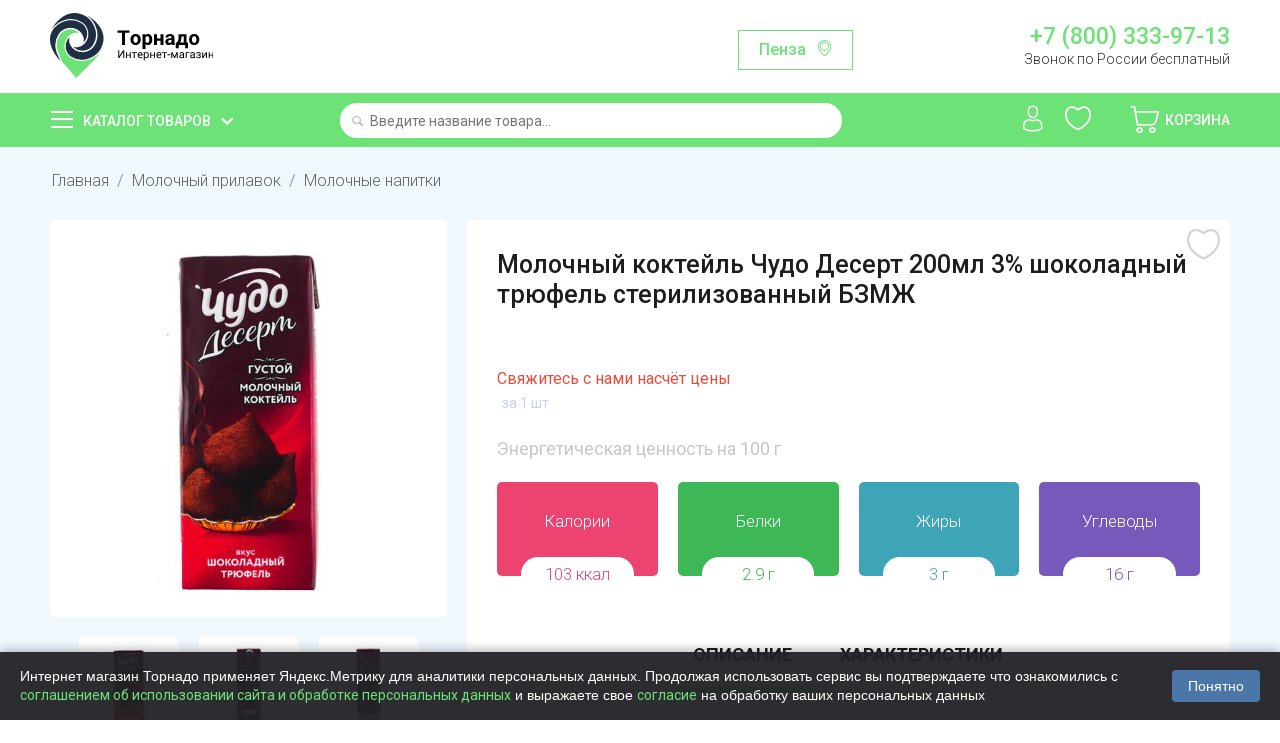

--- FILE ---
content_type: text/html; charset=utf-8
request_url: https://tornado.shop/molochnaya-produkciya/molochnye-napitki/moloko-chudo-desert-200g-3-tryufel-shokolad-vbd-bzmzh/
body_size: 32952
content:

<!DOCTYPE html>
<html 
 lang="ru" dir="ltr">
<head>
    <meta name="object_type" content="product" />
    <meta name="object_id" content="10368" />
<title>Молочный коктейль Чудо Десерт 200мл 3% шоколадный трюфель стерилизованный БЗМЖ купить с доставкой на дом в интернет-магазине Торнадо</title>

<base href="https://tornado.shop/" />
<meta http-equiv="Content-Type" content="text/html; charset=utf-8" data-ca-mode="ultimate" />
<meta name="viewport" content="initial-scale=1.0, width=device-width" />

<meta name="description" content="Купить Молочный коктейль Чудо Десерт 200мл 3% шоколадный трюфель стерилизованный БЗМЖ с доставкой на дом в интернет-магазине Торнадо. Приятные цены и бесплатная доставка по Пензе и области и городу Саранск. Заказать Молочный коктейль Чудо Десерт 200мл 3% шоколадный трюфель стерилизованный БЗМЖ не выходя из дома через мобильное приложение или сайт."/>


<meta name="keywords" content="" />
<meta name="format-detection" content="telephone=no">

            <meta property="og:title" content="Главная :: Молочный прилавок :: Молочные напитки :: Молочный коктейль Чудо Десерт 200мл 3% шоколадный трюфель стерилизованный БЗМЖ" />
            <meta property="og:url" content="https://tornado.shop/molochnaya-produkciya/molochnye-napitki/moloko-chudo-desert-200g-3-tryufel-shokolad-vbd-bzmzh/" />
            <meta property="og:image" content="https://tornado.shop/images/detailed/9/P1119487.jpg" />
            <meta property="og:image:width" content="2048" />
            <meta property="og:image:height" content="2048" />
            <meta property="og:site_name" content="Торнадо" />
            <meta property="og:type" content="activity" />
    
                                    
                                        <link rel="canonical" href="https://tornado.shop/molochnaya-produkciya/molochnye-napitki/moloko-chudo-desert-200g-3-tryufel-shokolad-vbd-bzmzh/" />








    <link href="https://tornado.shop/design/themes/bright_theme/media/images/favicon.png" rel="shortcut icon" type="image/png" />


<link type="text/css" rel="stylesheet" href="https://tornado.shop/var/cache/misc/assets/design/themes/bright_theme/css/standalone.b5dec74be5a3cbfdada001e1c85afa9e1748376408.css" />
    <link rel="manifest" href="/manifest.json">
    <meta name="apple-itunes-app" content="app-id=1477334028"/>
    <meta name="google-play-app" content="app-id=shop.tornado.store" />
        

    <link href="https://fonts.googleapis.com/css?family=Roboto:100,300,400,500,700,900&display=swap&subset=cyrillic" rel="stylesheet">
        <!-- Google Tag Manager -->
    <script>
        
        (function(w,d,s,l,i){w[l]=w[l]||[];w[l].push({'gtm.start':
        new Date().getTime(),event:'gtm.js'});var f=d.getElementsByTagName(s)[0],
                j=d.createElement(s),dl=l!='dataLayer'?'&l='+l:'';j.async=true;j.src=
                'https://www.googletagmanager.com/gtm.js?id='+i+dl;f.parentNode.insertBefore(j,f);
                })(window,document,'script','dataLayer','GTM-T4N2XLZ');
    <!-- End Google Tag Manager -->
    
    </script>
    
    <script>
        
        window.onloadCallback = function() {
            return;
            grecaptcha.render("recap_cont", {
                sitekey: "6Lf0_8AUAAAAAKjUI5_hTUP-C-_3irNzim42NwEV"
            });
            grecaptcha.reset();
        };
        
    </script>
    <script async src="https://www.google.com/recaptcha/api.js?onload=onloadCallback"></script>

    <script>
        
        /*const onloadCallback = function() {
            grecaptcha.render("recap_cont", {
                sitekey: "6Lcgf9ckAAAAAP6PETtS6j25mK-NvymJLPJe8h5W"
            });
            grecaptcha.reset();
        };
        if(typeof grecaptcha === 'undefined') {
            grecaptcha = {};
         }
         grecaptcha.ready = function(cb){
             if(typeof grecaptcha === 'undefined') {
                 // window.__grecaptcha_cfg is a global variable that stores reCAPTCHA's
                 // configuration. By default, any functions listed in its 'fns' property
                 // are automatically executed when reCAPTCHA loads.
                 const c = '___grecaptcha_cfg';
                 window[c] = window[c] || {};
                 (window[c]['fns'] = window[c]['fns']||[]).push(cb);
             } else {
                 cb();
             }
         }
         grecaptcha.ready(function(){
             grecaptcha.render("recap_cont", {
                 sitekey: "6Lcgf9ckAAAAAP6PETtS6j25mK-NvymJLPJe8h5W"
             });
         });*/
        
    </script>
    <style>
        .cookies-consent {
            position: fixed;
            left: 0;
            bottom: 0;
            width: 100%;
            background-color: rgba(34, 34, 38, 0.95); /* Тёмный фон */
            box-shadow: 0 -2px 10px rgba(0, 0, 0, 0.3);
            padding: 15px 20px;
            display: flex;
            justify-content: space-between;
            align-items: center;
            z-index: 9999;
            font-family: Arial, sans-serif;
            transform: translateY(100%);
            transition: transform 0.3s ease-in-out;
        }

        .cookies-consent.show {
            transform: translateY(0);
        }

        .cookies-consent__text {
            font-size: 14px;
            color: #ffffff; /* Белый текст для тёмного фона */
            margin-right: 20px;
            line-height: 1.4;
        }

        .cookies-consent__button {
            background-color: #4a76a8;
            color: white;
            border: none;
            padding: 8px 16px;
            border-radius: 4px;
            cursor: pointer;
            font-size: 14px;
            white-space: nowrap;
            transition: background-color 0.2s;
        }

        .cookies-consent__button:hover {
            background-color: #5b8bc1;
        }

        @media (max-width: 768px) {
            .cookies-consent {
                flex-direction: column;
                padding: 15px;
            }

            .cookies-consent__text {
                margin-right: 0;
                margin-bottom: 15px;
                text-align: center;
            }
        }

    </style>

</head>

<body>
<!-- Google Tag Manager (noscript) -->
<noscript><iframe src="https://www.googletagmanager.com/ns.html?id=GTM-T4N2XLZ"
                  height="0" width="0" style="display:none;visibility:hidden"></iframe></noscript>
<!-- End Google Tag Manager (noscript) -->
    
                        
        <div class="ty-tygh  " id="tygh_container">

        <div id="ajax_overlay" class="ty-ajax-overlay"></div>
<div id="ajax_loading_box" class="ty-ajax-loading-box"></div>

        <div class="cm-notification-container notification-container">
</div>

        <div class="ty-helper-container" id="tygh_main_container">
            
                 
                
<div class="tygh-header clearfix">
    <div class="container-fluid  top-grid">
                                        
            <div class="row-fluid">                        <div class="span4  top-logo-grid" >
                                    <div class="top-logo ">
        <div class="ty-logo-container">
    
            <a href="https://tornado.shop/" title="">
        <img class="ty-pict  ty-logo-container__image   cm-image"  id="det_img_496019422"  src="https://tornado.shop/images/logos/1/logo.svg" alt="" title=""  />
    
            </a>
    </div>

            </div>
                            </div>
                                                
                                    <div class="span7  ty-cr-content-grid" >
                                    <div class="change-region-block">
<a class="change-region-button cm-dialog-opener cm-dialog-auto-size" data-ca-target-id="change-region" data-region-id="12171">Пенза</a>
</div>
                            </div>
                                                
                                    <div class="span5  " >
                                    <div class="row header-contact-block">
    <div class="col-md-12 header-phone-block"><a href="tel:+78003339713">+7 (800) 333-97-13</a>
        <span>Звонок по России бесплатный</span></div>
</div>
                            </div>
        </div>    
</div>
</div>

<div class="main-menu-block">
    <div class="container-fluid  header-grid">
                                        
            <div class="row-fluid">                        <div class="span4  catalog-menu-block" >
                                    <div class="ty-dropdown-box  catalog-menu-main-link">
        <div id="sw_dropdown_10" class="ty-dropdown-box__title cm-combination ">
            
                            <a>Каталог товаров</a>
                        

        </div>
        <div id="dropdown_10" class="cm-popup-box ty-dropdown-box__content hidden">
            <div class="ty-menu ty-menu-vertical ty-menu-vertical__dropdown">
    <ul id="vmenu_10" class="ty-menu__items menu-block cm-responsive-menu">
        <li class="ty-menu__item cm-menu-item-responsive dropdown-vertical__dir menu-level- url"><div class="ty-menu__submenu-item-header"><a href="/konditerskie-izdeliya/"  class="ty-menu__item-link">Сладости и десерты</a></div><div class="ty-menu__submenu"><ul class="ty-menu__submenu-items cm-responsive-menu-submenu"><div class="submenu-title">Сладости и десерты</div><li class="ty-menu__item cm-menu-item-responsive  menu-level-1"><div class="ty-menu__submenu-item-header"><a href="https://tornado.shop/konditerskie-izdeliya/shokolad-shokoladnaya-pasta/"  class="ty-menu__item-link">Батончики</a></div></li>
<li class="ty-menu__item cm-menu-item-responsive  menu-level-1"><div class="ty-menu__submenu-item-header"><a href="https://tornado.shop/konditerskie-izdeliya/prikassa/"  class="ty-menu__item-link">Жвачки, драже</a></div></li>
<li class="ty-menu__item cm-menu-item-responsive  menu-level-1"><div class="ty-menu__submenu-item-header"><a href="https://tornado.shop/konditerskie-izdeliya/zefir-kozinak-lukum-marmelad-biskvity/"  class="ty-menu__item-link">Зефир, пастила</a></div></li>
<li class="ty-menu__item cm-menu-item-responsive  menu-level-1"><div class="ty-menu__submenu-item-header"><a href="https://tornado.shop/konditerskie-izdeliya/torty-i-deserty/"  class="ty-menu__item-link">Конфеты весовые</a></div></li>
<li class="ty-menu__item cm-menu-item-responsive  menu-level-1"><div class="ty-menu__submenu-item-header"><a href="https://tornado.shop/konditerskie-izdeliya/konfety/"  class="ty-menu__item-link">Конфеты упакованные</a></div></li>
<li class="ty-menu__item cm-menu-item-responsive  menu-level-1"><div class="ty-menu__submenu-item-header"><a href="https://tornado.shop/konditerskie-izdeliya/podarochnye-nabory/"  class="ty-menu__item-link">Мармелад</a></div></li>
<li class="ty-menu__item cm-menu-item-responsive  menu-level-1"><div class="ty-menu__submenu-item-header"><a href="https://tornado.shop/konditerskie-izdeliya/vafli-kreker-kruassany-pryaniki-sushki-torty/"  class="ty-menu__item-link">Халва, козинак, пахлава</a></div></li>
<li class="ty-menu__item cm-menu-item-responsive  menu-level-1"><div class="ty-menu__submenu-item-header"><a href="https://tornado.shop/konditerskie-izdeliya/shokolad/"  class="ty-menu__item-link">Шоколад, Паста шоколадная</a></div></li>
<li class="ty-menu__item cm-menu-item-responsive  menu-level-1"><div class="ty-menu__submenu-item-header"><a href="https://tornado.shop/konditerskie-izdeliya/shokoladnye-yayca/"  class="ty-menu__item-link">Шоколадные яйца</a></div></li>

</ul></div>
</li>
<li class="ty-menu__item cm-menu-item-responsive dropdown-vertical__dir menu-level- url"><div class="ty-menu__submenu-item-header"><a href="/ovoschi-frukty-orehi-suhofrukty-cvety/"  class="ty-menu__item-link">Овощи, фрукты, грибы, ягоды</a></div><div class="ty-menu__submenu"><ul class="ty-menu__submenu-items cm-responsive-menu-submenu"><div class="submenu-title">Овощи, фрукты, грибы, ягоды</div><li class="ty-menu__item cm-menu-item-responsive  menu-level-1"><div class="ty-menu__submenu-item-header"><a href="https://tornado.shop/ovoschi-frukty-orehi-suhofrukty-cvety/griby-svezhie/"  class="ty-menu__item-link">Грибы</a></div></li>
<li class="ty-menu__item cm-menu-item-responsive  menu-level-1"><div class="ty-menu__submenu-item-header"><a href="https://tornado.shop/ovoschi-frukty-orehi-suhofrukty-cvety/ovoschi-griby-smesi-ru/"  class="ty-menu__item-link">Замороженные овощи</a></div></li>
<li class="ty-menu__item cm-menu-item-responsive  menu-level-1"><div class="ty-menu__submenu-item-header"><a href="https://tornado.shop/ovoschi-frukty-orehi-suhofrukty-cvety/yagody-i-frukty/"  class="ty-menu__item-link">Замороженные ягоды</a></div></li>
<li class="ty-menu__item cm-menu-item-responsive  menu-level-1"><div class="ty-menu__submenu-item-header"><a href="https://tornado.shop/ovoschi-frukty-orehi-suhofrukty-cvety/zelen-svezhaya-salat/"  class="ty-menu__item-link">Зелень и салаты</a></div></li>
<li class="ty-menu__item cm-menu-item-responsive  menu-level-1"><div class="ty-menu__submenu-item-header"><a href="https://tornado.shop/ovoschi-frukty-orehi-suhofrukty-cvety/ovoschi-svezhie/"  class="ty-menu__item-link">Овощи</a></div></li>
<li class="ty-menu__item cm-menu-item-responsive  menu-level-1"><div class="ty-menu__submenu-item-header"><a href="https://tornado.shop/ovoschi-frukty-orehi-suhofrukty-cvety/frukty-svezhie/"  class="ty-menu__item-link">Фрукты</a></div></li>
<li class="ty-menu__item cm-menu-item-responsive  menu-level-1"><div class="ty-menu__submenu-item-header"><a href="https://tornado.shop/ovoschi-frukty-orehi-suhofrukty-cvety/ekzotika/"  class="ty-menu__item-link">Экзотика</a></div></li>
<li class="ty-menu__item cm-menu-item-responsive  menu-level-1"><div class="ty-menu__submenu-item-header"><a href="https://tornado.shop/ovoschi-frukty-orehi-suhofrukty-cvety/slivki/"  class="ty-menu__item-link">Ягоды и бахчевые</a></div></li>

</ul></div>
</li>
<li class="ty-menu__item cm-menu-item-responsive dropdown-vertical__dir menu-level- url"><div class="ty-menu__submenu-item-header"><a href="/yayco-maslo-syry-mayonez/"  class="ty-menu__item-link">Сыры</a></div><div class="ty-menu__submenu"><ul class="ty-menu__submenu-items cm-responsive-menu-submenu"><div class="submenu-title">Сыры</div><li class="ty-menu__item cm-menu-item-responsive  menu-level-1"><div class="ty-menu__submenu-item-header"><a href="https://tornado.shop/yayco-maslo-syry-mayonez/kuskovye-syry/"  class="ty-menu__item-link">Кусковые</a></div></li>
<li class="ty-menu__item cm-menu-item-responsive  menu-level-1"><div class="ty-menu__submenu-item-header"><a href="https://tornado.shop/yayco-maslo-syry-mayonez/vesovye-syry-ru/"  class="ty-menu__item-link">Весовые</a></div></li>
<li class="ty-menu__item cm-menu-item-responsive  menu-level-1"><div class="ty-menu__submenu-item-header"><a href="https://tornado.shop/yayco-maslo-syry-mayonez/shtuchnye-syry/"  class="ty-menu__item-link">Плавленые</a></div></li>
<li class="ty-menu__item cm-menu-item-responsive  menu-level-1"><div class="ty-menu__submenu-item-header"><a href="https://tornado.shop/yayco-maslo-syry-mayonez/myagkie-syry/"  class="ty-menu__item-link">Мягкие</a></div></li>
<li class="ty-menu__item cm-menu-item-responsive  menu-level-1"><div class="ty-menu__submenu-item-header"><a href="https://tornado.shop/yayco-maslo-syry-mayonez/syrnye-narezki/"  class="ty-menu__item-link">Сырные нарезки</a></div></li>
<li class="ty-menu__item cm-menu-item-responsive  menu-level-1"><div class="ty-menu__submenu-item-header"><a href="https://tornado.shop/yayco-maslo-syry-mayonez/tverdye-syry/"  class="ty-menu__item-link">Творожные</a></div></li>
<li class="ty-menu__item cm-menu-item-responsive  menu-level-1"><div class="ty-menu__submenu-item-header"><a href="https://tornado.shop/yayco-maslo-syry-mayonez/syrnye-sneki/"  class="ty-menu__item-link">Сырные снеки</a></div></li>
<li class="ty-menu__item cm-menu-item-responsive  menu-level-1"><div class="ty-menu__submenu-item-header"><a href="https://tornado.shop/yayco-maslo-syry-mayonez/syry-s-plesenyu/"  class="ty-menu__item-link">С плесенью</a></div></li>

</ul></div>
</li>
<li class="ty-menu__item cm-menu-item-responsive dropdown-vertical__dir menu-level- url"><div class="ty-menu__submenu-item-header"><a href="/bytovaya-himiya-tovary-dlya-doma/"  class="ty-menu__item-link">Косметика и гигиена</a></div><div class="ty-menu__submenu"><ul class="ty-menu__submenu-items cm-responsive-menu-submenu"><div class="submenu-title">Косметика и гигиена</div><li class="ty-menu__item cm-menu-item-responsive  menu-level-1"><div class="ty-menu__submenu-item-header"><a href="https://tornado.shop/bytovaya-himiya-tovary-dlya-doma/dezodoranty/"  class="ty-menu__item-link">Дезодоранты</a></div></li>
<li class="ty-menu__item cm-menu-item-responsive  menu-level-1"><div class="ty-menu__submenu-item-header"><a href="https://tornado.shop/bytovaya-himiya-tovary-dlya-doma/sredstva-dlya-vann-i-dusha/"  class="ty-menu__item-link">Для ванны и душа</a></div></li>
<li class="ty-menu__item cm-menu-item-responsive  menu-level-1"><div class="ty-menu__submenu-item-header"><a href="https://tornado.shop/bytovaya-himiya-tovary-dlya-doma/kontracepciya-testy-geli/"  class="ty-menu__item-link">Контрацепция, тесты, гели</a></div></li>
<li class="ty-menu__item cm-menu-item-responsive  menu-level-1"><div class="ty-menu__submenu-item-header"><a href="https://tornado.shop/bytovaya-himiya-tovary-dlya-doma/zhenskie-gigienicheskie-sredstva/"  class="ty-menu__item-link">Личная гигиена</a></div></li>
<li class="ty-menu__item cm-menu-item-responsive  menu-level-1"><div class="ty-menu__submenu-item-header"><a href="https://tornado.shop/bytovaya-himiya-tovary-dlya-doma/bumazhnye-polotenca-salfetki-vlazhnye/"  class="ty-menu__item-link">Салфетки, полотенца</a></div></li>
<li class="ty-menu__item cm-menu-item-responsive  menu-level-1"><div class="ty-menu__submenu-item-header"><a href="https://tornado.shop/bytovaya-himiya-tovary-dlya-doma/sredstva-do-i-posle-britya/"  class="ty-menu__item-link">Средства для бритья</a></div></li>
<li class="ty-menu__item cm-menu-item-responsive  menu-level-1"><div class="ty-menu__submenu-item-header"><a href="https://tornado.shop/bytovaya-himiya-tovary-dlya-doma/bumazhnaya-i-vatnaya-produkciya/"  class="ty-menu__item-link">Туалетная бумага</a></div></li>
<li class="ty-menu__item cm-menu-item-responsive  menu-level-1"><div class="ty-menu__submenu-item-header"><a href="https://tornado.shop/bytovaya-himiya-tovary-dlya-doma/uhod-za-volosami/"  class="ty-menu__item-link">Уход за волосами</a></div></li>
<li class="ty-menu__item cm-menu-item-responsive  menu-level-1"><div class="ty-menu__submenu-item-header"><a href="https://tornado.shop/bytovaya-himiya-tovary-dlya-doma/uhod-za-kozhey/"  class="ty-menu__item-link">Уход за кожей</a></div></li>
<li class="ty-menu__item cm-menu-item-responsive  menu-level-1"><div class="ty-menu__submenu-item-header"><a href="https://tornado.shop/bytovaya-himiya-tovary-dlya-doma/sredstva-po-uhodu-za-polostyu-rta/"  class="ty-menu__item-link">Уход за полостью рта</a></div></li>
<li class="ty-menu__item cm-menu-item-responsive  menu-level-1"><div class="ty-menu__submenu-item-header"><a href="https://tornado.shop/bytovaya-himiya-tovary-dlya-doma/vlazhnye-salfetki/"  class="ty-menu__item-link">Влажные салфетки</a></div></li>

</ul></div>
</li>
<li class="ty-menu__item cm-menu-item-responsive dropdown-vertical__dir menu-level- url"><div class="ty-menu__submenu-item-header"><a href="/detskoe-pitanie/"  class="ty-menu__item-link">Детские товары</a></div><div class="ty-menu__submenu"><ul class="ty-menu__submenu-items cm-responsive-menu-submenu"><div class="submenu-title">Детские товары</div><li class="ty-menu__item cm-menu-item-responsive  menu-level-1"><div class="ty-menu__submenu-item-header"><a href="https://tornado.shop/detskoe-pitanie/voda-detskaya-kompot/"  class="ty-menu__item-link">Детская вода</a></div></li>
<li class="ty-menu__item cm-menu-item-responsive  menu-level-1"><div class="ty-menu__submenu-item-header"><a href="https://tornado.shop/detskoe-pitanie/detskie-soki-nektar/"  class="ty-menu__item-link">Детские напитки</a></div></li>
<li class="ty-menu__item cm-menu-item-responsive  menu-level-1"><div class="ty-menu__submenu-item-header"><a href="https://tornado.shop/detskoe-pitanie/detskie-molochnye-produkty/"  class="ty-menu__item-link">Молочная продукция</a></div></li>
<li class="ty-menu__item cm-menu-item-responsive  menu-level-1"><div class="ty-menu__submenu-item-header"><a href="https://tornado.shop/detskoe-pitanie/myasnye-i-rybnye-pyure/"  class="ty-menu__item-link">Мясные и рыбные пюре</a></div></li>
<li class="ty-menu__item cm-menu-item-responsive  menu-level-1"><div class="ty-menu__submenu-item-header"><a href="https://tornado.shop/detskoe-pitanie/pyure/"  class="ty-menu__item-link">Овощные и фруктовые пюре</a></div></li>
<li class="ty-menu__item cm-menu-item-responsive  menu-level-1"><div class="ty-menu__submenu-item-header"><a href="https://tornado.shop/detskoe-pitanie/pechene-sneki/"  class="ty-menu__item-link">Печенье, снеки, сладости</a></div></li>
<li class="ty-menu__item cm-menu-item-responsive  menu-level-1"><div class="ty-menu__submenu-item-header"><a href="https://tornado.shop/detskoe-pitanie/podguzniki-ru/"  class="ty-menu__item-link">Подгузники</a></div></li>
<li class="ty-menu__item cm-menu-item-responsive  menu-level-1"><div class="ty-menu__submenu-item-header"><a href="https://tornado.shop/detskoe-pitanie/suhie-smesi-kashki-detskie/"  class="ty-menu__item-link">Сухие смеси и каши</a></div></li>
<li class="ty-menu__item cm-menu-item-responsive  menu-level-1"><div class="ty-menu__submenu-item-header"><a href="https://tornado.shop/detskoe-pitanie/sredstva-po-uhodu/"  class="ty-menu__item-link">Уход за детьми</a></div></li>

</ul></div>
</li>
<li class="ty-menu__item cm-menu-item-responsive dropdown-vertical__dir menu-level-"><div class="ty-menu__submenu-item-header"><a href="/bakaleya/"  class="ty-menu__item-link">Бакалея</a></div><div class="ty-menu__submenu"><ul class="ty-menu__submenu-items cm-responsive-menu-submenu"><div class="submenu-title">Бакалея</div><li class="ty-menu__item cm-menu-item-responsive  menu-level-1"><div class="ty-menu__submenu-item-header"><a href="https://tornado.shop/bakaleya/bulony-supy/"  class="ty-menu__item-link">Бульоны, супы</a></div></li>
<li class="ty-menu__item cm-menu-item-responsive  menu-level-1"><div class="ty-menu__submenu-item-header"><a href="https://tornado.shop/bakaleya/specii-pripravy/"  class="ty-menu__item-link">Готовые завтраки</a></div></li>
<li class="ty-menu__item cm-menu-item-responsive  menu-level-1"><div class="ty-menu__submenu-item-header"><a href="https://tornado.shop/bakaleya/dlya-aziatskih-blyud/"  class="ty-menu__item-link">Для азиатских блюд</a></div></li>
<li class="ty-menu__item cm-menu-item-responsive  menu-level-1"><div class="ty-menu__submenu-item-header"><a href="https://tornado.shop/bakaleya/izdeliya-dlya-bystrogo-prigotovleniya/"  class="ty-menu__item-link">Добавьте кипяток</a></div></li>
<li class="ty-menu__item cm-menu-item-responsive  menu-level-1"><div class="ty-menu__submenu-item-header"><a href="https://tornado.shop/bakaleya/kashi/"  class="ty-menu__item-link">Каши</a></div></li>
<li class="ty-menu__item cm-menu-item-responsive  menu-level-1"><div class="ty-menu__submenu-item-header"><a href="https://tornado.shop/bakaleya/kisel/"  class="ty-menu__item-link">Кисель, желе, сиропы</a></div></li>
<li class="ty-menu__item cm-menu-item-responsive  menu-level-1"><div class="ty-menu__submenu-item-header"><a href="https://tornado.shop/bakaleya/krupy/"  class="ty-menu__item-link">Крупы</a></div></li>
<li class="ty-menu__item cm-menu-item-responsive  menu-level-1"><div class="ty-menu__submenu-item-header"><a href="https://tornado.shop/bakaleya/makaronnye-izdeliya/"  class="ty-menu__item-link">Макароны</a></div></li>
<li class="ty-menu__item cm-menu-item-responsive  menu-level-1"><div class="ty-menu__submenu-item-header"><a href="https://tornado.shop/bakaleya/muka-i-vse-dlya-vypechki/"  class="ty-menu__item-link">Мука и все для выпечки</a></div></li>
<li class="ty-menu__item cm-menu-item-responsive  menu-level-1"><div class="ty-menu__submenu-item-header"><a href="https://tornado.shop/bakaleya/maslo-podsolnechnoe-olivkovoe/"  class="ty-menu__item-link">Растительные масла</a></div></li>
<li class="ty-menu__item cm-menu-item-responsive  menu-level-1"><div class="ty-menu__submenu-item-header"><a href="https://tornado.shop/bakaleya/sahar-sol/"  class="ty-menu__item-link">Сахар, соль</a></div></li>

</ul></div>
</li>
<li class="ty-menu__item cm-menu-item-responsive dropdown-vertical__dir menu-level- url"><div class="ty-menu__submenu-item-header"><a href="/voda-soki-napitki/"  class="ty-menu__item-link">Напитки, вода</a></div><div class="ty-menu__submenu"><ul class="ty-menu__submenu-items cm-responsive-menu-submenu"><div class="submenu-title">Напитки, вода</div><li class="ty-menu__item cm-menu-item-responsive  menu-level-1"><div class="ty-menu__submenu-item-header"><a href="https://tornado.shop/voda-soki-napitki/mineralnaya-voda/"  class="ty-menu__item-link">Газированная вода</a></div></li>
<li class="ty-menu__item cm-menu-item-responsive  menu-level-1"><div class="ty-menu__submenu-item-header"><a href="https://tornado.shop/voda-soki-napitki/kvas/"  class="ty-menu__item-link">Квас</a></div></li>
<li class="ty-menu__item cm-menu-item-responsive  menu-level-1"><div class="ty-menu__submenu-item-header"><a href="https://tornado.shop/voda-soki-napitki/gazirovannaya-voda/"  class="ty-menu__item-link">Лимонады</a></div></li>
<li class="ty-menu__item cm-menu-item-responsive  menu-level-1"><div class="ty-menu__submenu-item-header"><a href="https://tornado.shop/voda-soki-napitki/soki-nektary-morsy/"  class="ty-menu__item-link">Соки, морсы, смузи</a></div></li>
<li class="ty-menu__item cm-menu-item-responsive  menu-level-1"><div class="ty-menu__submenu-item-header"><a href="https://tornado.shop/voda-soki-napitki/holodnyy-chay/"  class="ty-menu__item-link">Холодный чай</a></div></li>
<li class="ty-menu__item cm-menu-item-responsive  menu-level-1"><div class="ty-menu__submenu-item-header"><a href="https://tornado.shop/voda-soki-napitki/pivo-bezalkogolnoe/"  class="ty-menu__item-link">Безалкогольное пиво и вино</a></div></li>
<li class="ty-menu__item cm-menu-item-responsive  menu-level-1"><div class="ty-menu__submenu-item-header"><a href="https://tornado.shop/voda-soki-napitki/pitevaya-negazirovannaya-voda/"  class="ty-menu__item-link">Питьевая негазированная вода</a></div></li>

</ul></div>
</li>
<li class="ty-menu__item cm-menu-item-responsive dropdown-vertical__dir menu-level- url"><div class="ty-menu__submenu-item-header"><a href="/korma-dlya-zhivotnyh/"  class="ty-menu__item-link">Для животных</a></div><div class="ty-menu__submenu"><ul class="ty-menu__submenu-items cm-responsive-menu-submenu"><div class="submenu-title">Для животных</div><li class="ty-menu__item cm-menu-item-responsive  menu-level-1"><div class="ty-menu__submenu-item-header"><a href="https://tornado.shop/korma-dlya-zhivotnyh/korma-i-napolniteli-dlya-koshek/"  class="ty-menu__item-link">Корма  для кошек</a></div></li>
<li class="ty-menu__item cm-menu-item-responsive  menu-level-1"><div class="ty-menu__submenu-item-header"><a href="https://tornado.shop/korma-dlya-zhivotnyh/korma-dlya-sobak/"  class="ty-menu__item-link">Корма для собак</a></div></li>
<li class="ty-menu__item cm-menu-item-responsive  menu-level-1"><div class="ty-menu__submenu-item-header"><a href="https://tornado.shop/korma-dlya-zhivotnyh/napolniteli/"  class="ty-menu__item-link">Наполнители, пеленки</a></div></li>

</ul></div>
</li>
<li class="ty-menu__item cm-menu-item-responsive dropdown-vertical__dir ty-menu__item-active menu-level-"><div class="ty-menu__submenu-item-header"><a href="/molochnaya-produkciya/"  class="ty-menu__item-link">Молочная продукция</a></div><div class="ty-menu__submenu"><ul class="ty-menu__submenu-items cm-responsive-menu-submenu"><div class="submenu-title">Молочная продукция</div><li class="ty-menu__item cm-menu-item-responsive  menu-level-1"><div class="ty-menu__submenu-item-header"><a href="https://tornado.shop/molochnaya-produkciya/yogurty-kokteyli/"  class="ty-menu__item-link">Йогурты</a></div></li>
<li class="ty-menu__item cm-menu-item-responsive  menu-level-1"><div class="ty-menu__submenu-item-header"><a href="https://tornado.shop/molochnaya-produkciya/ryazhenka-snezhok-kefir-bifilayf/"  class="ty-menu__item-link">Кисломолочные</a></div></li>
<li class="ty-menu__item cm-menu-item-responsive  menu-level-1"><div class="ty-menu__submenu-item-header"><a href="https://tornado.shop/molochnaya-produkciya/margarin-spredy/"  class="ty-menu__item-link">Масло, маргарин</a></div></li>
<li class="ty-menu__item cm-menu-item-responsive  menu-level-1"><div class="ty-menu__submenu-item-header"><a href="https://tornado.shop/molochnaya-produkciya/moloko/"  class="ty-menu__item-link">Молоко</a></div></li>
<li class="ty-menu__item cm-menu-item-responsive  menu-level-1"><div class="ty-menu__submenu-item-header"><a href="https://tornado.shop/molochnaya-produkciya/molochnye-napitki/"  class="ty-menu__item-link">Молочные напитки</a></div></li>
<li class="ty-menu__item cm-menu-item-responsive  menu-level-1"><div class="ty-menu__submenu-item-header"><a href="https://tornado.shop/molochnaya-produkciya/sguschennoe-moloko/"  class="ty-menu__item-link">Сгущенное молоко</a></div></li>
<li class="ty-menu__item cm-menu-item-responsive  menu-level-1"><div class="ty-menu__submenu-item-header"><a href="https://tornado.shop/molochnaya-produkciya/slivki/"  class="ty-menu__item-link">Сливки</a></div></li>
<li class="ty-menu__item cm-menu-item-responsive  menu-level-1"><div class="ty-menu__submenu-item-header"><a href="https://tornado.shop/molochnaya-produkciya/smetana/"  class="ty-menu__item-link">Сметана</a></div></li>
<li class="ty-menu__item cm-menu-item-responsive  menu-level-1"><div class="ty-menu__submenu-item-header"><a href="https://tornado.shop/molochnaya-produkciya/tvorog-tvorozhnaya-massa/"  class="ty-menu__item-link">Творог</a></div></li>
<li class="ty-menu__item cm-menu-item-responsive  menu-level-1"><div class="ty-menu__submenu-item-header"><a href="https://tornado.shop/molochnaya-produkciya/tvorozhki-deserty/"  class="ty-menu__item-link">Творожки, сырки, десерты</a></div></li>
<li class="ty-menu__item cm-menu-item-responsive  menu-level-1"><div class="ty-menu__submenu-item-header"><a href="https://tornado.shop/molochnaya-produkciya/deserty/"  class="ty-menu__item-link">Коломенская</a></div></li>

</ul></div>
</li>
<li class="ty-menu__item cm-menu-item-responsive dropdown-vertical__dir menu-level- url"><div class="ty-menu__submenu-item-header"><a href="/myaso-kury-kolbasnye-izdeliya/"  class="ty-menu__item-link">Мясо, птица, яйца</a></div><div class="ty-menu__submenu"><ul class="ty-menu__submenu-items cm-responsive-menu-submenu"><div class="submenu-title">Мясо, птица, яйца</div><li class="ty-menu__item cm-menu-item-responsive  menu-level-1"><div class="ty-menu__submenu-item-header"><a href="https://tornado.shop/myaso-kury-kolbasnye-izdeliya/govyadina-svinina/"  class="ty-menu__item-link">Говядина</a></div></li>
<li class="ty-menu__item cm-menu-item-responsive  menu-level-1"><div class="ty-menu__submenu-item-header"><a href="https://tornado.shop/myaso-kury-kolbasnye-izdeliya/zamorozka/"  class="ty-menu__item-link">Заморозка</a></div></li>
<li class="ty-menu__item cm-menu-item-responsive  menu-level-1"><div class="ty-menu__submenu-item-header"><a href="https://tornado.shop/myaso-kury-kolbasnye-izdeliya/indeyka/"  class="ty-menu__item-link">Индейка</a></div></li>
<li class="ty-menu__item cm-menu-item-responsive  menu-level-1"><div class="ty-menu__submenu-item-header"><a href="https://tornado.shop/myaso-kury-kolbasnye-izdeliya/ptica/"  class="ty-menu__item-link">Курица</a></div></li>
<li class="ty-menu__item cm-menu-item-responsive  menu-level-1"><div class="ty-menu__submenu-item-header"><a href="https://tornado.shop/myaso-kury-kolbasnye-izdeliya/svinina/"  class="ty-menu__item-link">Свинина</a></div></li>
<li class="ty-menu__item cm-menu-item-responsive  menu-level-1"><div class="ty-menu__submenu-item-header"><a href="https://tornado.shop/myaso-kury-kolbasnye-izdeliya/utka/"  class="ty-menu__item-link">Утка</a></div></li>
<li class="ty-menu__item cm-menu-item-responsive  menu-level-1"><div class="ty-menu__submenu-item-header"><a href="https://tornado.shop/myaso-kury-kolbasnye-izdeliya/farsh-i-polufabrikaty/"  class="ty-menu__item-link">Фарш, полуфабрикаты</a></div></li>
<li class="ty-menu__item cm-menu-item-responsive  menu-level-1"><div class="ty-menu__submenu-item-header"><a href="https://tornado.shop/myaso-kury-kolbasnye-izdeliya/gril-barbekyu/"  class="ty-menu__item-link">Шашлык, колбаски</a></div></li>

</ul></div>
</li>
<li class="ty-menu__item cm-menu-item-responsive dropdown-vertical__dir menu-level- url"><div class="ty-menu__submenu-item-header"><a href="/ryba-moreprodukty/"  class="ty-menu__item-link">Рыба, морепродукты</a></div><div class="ty-menu__submenu"><ul class="ty-menu__submenu-items cm-responsive-menu-submenu"><div class="submenu-title">Рыба, морепродукты</div><li class="ty-menu__item cm-menu-item-responsive  menu-level-1"><div class="ty-menu__submenu-item-header"><a href="https://tornado.shop/ryba-moreprodukty/zamorozhennaya-vesovaya/"  class="ty-menu__item-link">Замороженная рыба</a></div></li>
<li class="ty-menu__item cm-menu-item-responsive  menu-level-1"><div class="ty-menu__submenu-item-header"><a href="https://tornado.shop/ryba-moreprodukty/zamorozhennye-moreprodukty/"  class="ty-menu__item-link">Замороженные морепродукты</a></div></li>
<li class="ty-menu__item cm-menu-item-responsive  menu-level-1"><div class="ty-menu__submenu-item-header"><a href="https://tornado.shop/ryba-moreprodukty/ikra/"  class="ty-menu__item-link">Икра, соус, паста</a></div></li>
<li class="ty-menu__item cm-menu-item-responsive  menu-level-1"><div class="ty-menu__submenu-item-header"><a href="https://tornado.shop/ryba-moreprodukty/konservy-rybnye/"  class="ty-menu__item-link">Консервы рыбные</a></div></li>
<li class="ty-menu__item cm-menu-item-responsive  menu-level-1"><div class="ty-menu__submenu-item-header"><a href="https://tornado.shop/ryba-moreprodukty/svezhaya-ohlazhdennaya-solenaya/"  class="ty-menu__item-link">Охлажденная рыба</a></div></li>
<li class="ty-menu__item cm-menu-item-responsive  menu-level-1"><div class="ty-menu__submenu-item-header"><a href="https://tornado.shop/ryba-moreprodukty/moskie-delikatesy-krabovye-palochki-i-myaso/"  class="ty-menu__item-link">Охлажденные морепродукты</a></div></li>
<li class="ty-menu__item cm-menu-item-responsive  menu-level-1"><div class="ty-menu__submenu-item-header"><a href="https://tornado.shop/ryba-moreprodukty/preservy/"  class="ty-menu__item-link">Пресервы</a></div></li>
<li class="ty-menu__item cm-menu-item-responsive  menu-level-1"><div class="ty-menu__submenu-item-header"><a href="https://tornado.shop/ryba-moreprodukty/rybnye-zakuski/"  class="ty-menu__item-link">Рыбные закуски</a></div></li>
<li class="ty-menu__item cm-menu-item-responsive  menu-level-1"><div class="ty-menu__submenu-item-header"><a href="https://tornado.shop/ryba-moreprodukty/rybnye-polufabrikaty-sp/"  class="ty-menu__item-link">Соленая, копченая рыба</a></div></li>
<li class="ty-menu__item cm-menu-item-responsive  menu-level-1"><div class="ty-menu__submenu-item-header"><a href="https://tornado.shop/ryba-moreprodukty/sushenaya-kopchenaya-ryba/"  class="ty-menu__item-link">Сушеная, вяленая рыба</a></div></li>

</ul></div>
</li>
<li class="ty-menu__item cm-menu-item-responsive dropdown-vertical__dir menu-level- url"><div class="ty-menu__submenu-item-header"><a href="/sobstvennoe-proizvodstvo/"  class="ty-menu__item-link">Кулинария, готовые блюда</a></div><div class="ty-menu__submenu"><ul class="ty-menu__submenu-items cm-responsive-menu-submenu"><div class="submenu-title">Кулинария, готовые блюда</div><li class="ty-menu__item cm-menu-item-responsive  menu-level-1"><div class="ty-menu__submenu-item-header"><a href="https://tornado.shop/sobstvennoe-proizvodstvo/zavtrak/"  class="ty-menu__item-link">Завтрак</a></div></li>
<li class="ty-menu__item cm-menu-item-responsive  menu-level-1"><div class="ty-menu__submenu-item-header"><a href="https://tornado.shop/sobstvennoe-proizvodstvo/biznes-lanch/"  class="ty-menu__item-link">Бизнес-Ланч</a></div></li>
<li class="ty-menu__item cm-menu-item-responsive  menu-level-1"><div class="ty-menu__submenu-item-header"><a href="https://tornado.shop/sobstvennoe-proizvodstvo/supy/"  class="ty-menu__item-link">Супы</a></div></li>
<li class="ty-menu__item cm-menu-item-responsive  menu-level-1"><div class="ty-menu__submenu-item-header"><a href="https://tornado.shop/sobstvennoe-proizvodstvo/zakuski-sendvichi-blinchiki/"  class="ty-menu__item-link">Фаст фуд</a></div></li>
<li class="ty-menu__item cm-menu-item-responsive  menu-level-1"><div class="ty-menu__submenu-item-header"><a href="https://tornado.shop/sobstvennoe-proizvodstvo/salaty/"  class="ty-menu__item-link">Салаты</a></div></li>
<li class="ty-menu__item cm-menu-item-responsive  menu-level-1"><div class="ty-menu__submenu-item-header"><a href="https://tornado.shop/sobstvennoe-proizvodstvo/myasnye-blyuda/"  class="ty-menu__item-link">Вторые блюда</a></div></li>
<li class="ty-menu__item cm-menu-item-responsive  menu-level-1"><div class="ty-menu__submenu-item-header"><a href="https://tornado.shop/sobstvennoe-proizvodstvo/narezki-k-stolu/"  class="ty-menu__item-link">Нарезки к столу</a></div></li>
<li class="ty-menu__item cm-menu-item-responsive  menu-level-1"><div class="ty-menu__submenu-item-header"><a href="https://tornado.shop/sobstvennoe-proizvodstvo/gril/"  class="ty-menu__item-link">Гриль, копчености</a></div></li>
<li class="ty-menu__item cm-menu-item-responsive  menu-level-1"><div class="ty-menu__submenu-item-header"><a href="https://tornado.shop/sobstvennoe-proizvodstvo/rolly-sushi/"  class="ty-menu__item-link">Роллы, сеты</a></div></li>
<li class="ty-menu__item cm-menu-item-responsive  menu-level-1"><div class="ty-menu__submenu-item-header"><a href="https://tornado.shop/sobstvennoe-proizvodstvo/varenye-ovoschi/"  class="ty-menu__item-link">Вареные овощи</a></div></li>
<li class="ty-menu__item cm-menu-item-responsive  menu-level-1"><div class="ty-menu__submenu-item-header"><a href="https://tornado.shop/sobstvennoe-proizvodstvo/salaty-upakovannye/"  class="ty-menu__item-link">Салаты  упакованные</a></div></li>
<li class="ty-menu__item cm-menu-item-responsive  menu-level-1"><div class="ty-menu__submenu-item-header"><a href="https://tornado.shop/sobstvennoe-proizvodstvo/hot-dog/"  class="ty-menu__item-link">Морсы, кофе, напитки</a></div></li>

</ul></div>
</li>
<li class="ty-menu__item cm-menu-item-responsive dropdown-vertical__dir menu-level- url"><div class="ty-menu__submenu-item-header"><a href="/solenya-pelmeni-i-polufabrikaty/"  class="ty-menu__item-link">Замороженная продукция</a></div><div class="ty-menu__submenu"><ul class="ty-menu__submenu-items cm-responsive-menu-submenu"><div class="submenu-title">Замороженная продукция</div><li class="ty-menu__item cm-menu-item-responsive  menu-level-1"><div class="ty-menu__submenu-item-header"><a href="https://tornado.shop/solenya-pelmeni-i-polufabrikaty/blinchiki-syrniki/"  class="ty-menu__item-link">Блинчики, сырники</a></div></li>
<li class="ty-menu__item cm-menu-item-responsive  menu-level-1"><div class="ty-menu__submenu-item-header"><a href="https://tornado.shop/solenya-pelmeni-i-polufabrikaty/vareniki/"  class="ty-menu__item-link">Вареники</a></div></li>
<li class="ty-menu__item cm-menu-item-responsive  menu-level-1"><div class="ty-menu__submenu-item-header"><a href="https://tornado.shop/solenya-pelmeni-i-polufabrikaty/kotlety-golubcy-nagetsy/"  class="ty-menu__item-link">Котлеты, наггетсы</a></div></li>
<li class="ty-menu__item cm-menu-item-responsive  menu-level-1"><div class="ty-menu__submenu-item-header"><a href="https://tornado.shop/solenya-pelmeni-i-polufabrikaty/morozhenoe/"  class="ty-menu__item-link">Мороженое и лёд</a></div></li>
<li class="ty-menu__item cm-menu-item-responsive  menu-level-1"><div class="ty-menu__submenu-item-header"><a href="https://tornado.shop/solenya-pelmeni-i-polufabrikaty/pelmeni-manty-hinkali/"  class="ty-menu__item-link">Пельмени, манты</a></div></li>
<li class="ty-menu__item cm-menu-item-responsive  menu-level-1"><div class="ty-menu__submenu-item-header"><a href="https://tornado.shop/solenya-pelmeni-i-polufabrikaty/picca-i-burgery/"  class="ty-menu__item-link">Пицца, бургеры</a></div></li>
<li class="ty-menu__item cm-menu-item-responsive  menu-level-1"><div class="ty-menu__submenu-item-header"><a href="https://tornado.shop/solenya-pelmeni-i-polufabrikaty/zamorozhennye-blinchiki-vareniki-golubcy/"  class="ty-menu__item-link">Тесто, выпечка</a></div></li>
<li class="ty-menu__item cm-menu-item-responsive  menu-level-1"><div class="ty-menu__submenu-item-header"><a href="https://tornado.shop/solenya-pelmeni-i-polufabrikaty/pervye-i-vtorye-blyuda/"  class="ty-menu__item-link">Только разогреть</a></div></li>

</ul></div>
</li>
<li class="ty-menu__item cm-menu-item-responsive dropdown-vertical__dir menu-level- url"><div class="ty-menu__submenu-item-header"><a href="/hlebobulochnye-izdeliya-vypechka/"  class="ty-menu__item-link">Хлеб и выпечка</a></div><div class="ty-menu__submenu"><ul class="ty-menu__submenu-items cm-responsive-menu-submenu"><div class="submenu-title">Хлеб и выпечка</div><li class="ty-menu__item cm-menu-item-responsive  menu-level-1"><div class="ty-menu__submenu-item-header"><a href="https://tornado.shop/hlebobulochnye-izdeliya-vypechka/batony/"  class="ty-menu__item-link">Батоны</a></div></li>
<li class="ty-menu__item cm-menu-item-responsive  menu-level-1"><div class="ty-menu__submenu-item-header"><a href="https://tornado.shop/hlebobulochnye-izdeliya-vypechka/belyy-hleb/"  class="ty-menu__item-link">Белый Хлеб</a></div></li>
<li class="ty-menu__item cm-menu-item-responsive  menu-level-1"><div class="ty-menu__submenu-item-header"><a href="https://tornado.shop/hlebobulochnye-izdeliya-vypechka/vypechka/"  class="ty-menu__item-link">Выпечка</a></div></li>
<li class="ty-menu__item cm-menu-item-responsive  menu-level-1"><div class="ty-menu__submenu-item-header"><a href="https://tornado.shop/hlebobulochnye-izdeliya-vypechka/hleb/"  class="ty-menu__item-link">Лаваши</a></div></li>
<li class="ty-menu__item cm-menu-item-responsive  menu-level-1"><div class="ty-menu__submenu-item-header"><a href="https://tornado.shop/hlebobulochnye-izdeliya-vypechka/belyy-hleb-ru/"  class="ty-menu__item-link">Ржаной хлеб</a></div></li>
<li class="ty-menu__item cm-menu-item-responsive  menu-level-1"><div class="ty-menu__submenu-item-header"><a href="https://tornado.shop/hlebobulochnye-izdeliya-vypechka/suhari-tartaletki-sushki/"  class="ty-menu__item-link">Сухари,  сушки</a></div></li>
<li class="ty-menu__item cm-menu-item-responsive  menu-level-1"><div class="ty-menu__submenu-item-header"><a href="https://tornado.shop/hlebobulochnye-izdeliya-vypechka/sloenoe-testo/"  class="ty-menu__item-link">Тесто, тарталетки, коржи</a></div></li>
<li class="ty-menu__item cm-menu-item-responsive  menu-level-1"><div class="ty-menu__submenu-item-header"><a href="https://tornado.shop/hlebobulochnye-izdeliya-vypechka/hlebcy/"  class="ty-menu__item-link">Хлебцы</a></div></li>

</ul></div>
</li>
<li class="ty-menu__item cm-menu-item-responsive dropdown-vertical__dir menu-level- url"><div class="ty-menu__submenu-item-header"><a href="/kofe-chay-sneki/"  class="ty-menu__item-link">Чипсы и снеки</a></div><div class="ty-menu__submenu"><ul class="ty-menu__submenu-items cm-responsive-menu-submenu"><div class="submenu-title">Чипсы и снеки</div><li class="ty-menu__item cm-menu-item-responsive  menu-level-1"><div class="ty-menu__submenu-item-header"><a href="https://tornado.shop/kofe-chay-sneki/cvety/"  class="ty-menu__item-link">Цветы</a></div></li>
<li class="ty-menu__item cm-menu-item-responsive  menu-level-1"><div class="ty-menu__submenu-item-header"><a href="https://tornado.shop/kofe-chay-sneki/rolly/"  class="ty-menu__item-link">Роллы</a></div></li>
<li class="ty-menu__item cm-menu-item-responsive  menu-level-1"><div class="ty-menu__submenu-item-header"><a href="https://tornado.shop/kofe-chay-sneki/sladosti/"  class="ty-menu__item-link">Сладости</a></div></li>

</ul></div>
</li>
<li class="ty-menu__item cm-menu-item-responsive dropdown-vertical__dir menu-level- n"><div class="ty-menu__submenu-item-header"><a  class="ty-menu__item-link">Орехи, сухофрукты, специи</a></div><div class="ty-menu__submenu"><ul class="ty-menu__submenu-items cm-responsive-menu-submenu"><div class="submenu-title">Орехи, сухофрукты, специи</div><li class="ty-menu__item cm-menu-item-responsive  menu-level-1"><div class="ty-menu__submenu-item-header"><a href="https://tornado.shop/orehi-suhofrukty-specii/oreshki/"  class="ty-menu__item-link">Арахис, фисташки</a></div></li>
<li class="ty-menu__item cm-menu-item-responsive  menu-level-1"><div class="ty-menu__submenu-item-header"><a href="https://tornado.shop/orehi-suhofrukty-specii/orehi/"  class="ty-menu__item-link">Орехи</a></div></li>
<li class="ty-menu__item cm-menu-item-responsive  menu-level-1"><div class="ty-menu__submenu-item-header"><a href="https://tornado.shop/orehi-suhofrukty-specii/semechki-arahis-rybka-popkorn/"  class="ty-menu__item-link">Попкорн, орехи в глазури</a></div></li>
<li class="ty-menu__item cm-menu-item-responsive  menu-level-1"><div class="ty-menu__submenu-item-header"><a href="https://tornado.shop/orehi-suhofrukty-specii/semechki/"  class="ty-menu__item-link">Семечки</a></div></li>
<li class="ty-menu__item cm-menu-item-responsive  menu-level-1"><div class="ty-menu__submenu-item-header"><a href="https://tornado.shop/orehi-suhofrukty-specii/chipchy-suhariki-sneki/"  class="ty-menu__item-link">Сухарики, гренки</a></div></li>
<li class="ty-menu__item cm-menu-item-responsive  menu-level-1"><div class="ty-menu__submenu-item-header"><a href="https://tornado.shop/orehi-suhofrukty-specii/orehi-suhofrukty/"  class="ty-menu__item-link">Сухофрукты</a></div></li>
<li class="ty-menu__item cm-menu-item-responsive  menu-level-1"><div class="ty-menu__submenu-item-header"><a href="https://tornado.shop/orehi-suhofrukty-specii/chipsy/"  class="ty-menu__item-link">Чипсы</a></div></li>

</ul></div>
</li>
<li class="ty-menu__item cm-menu-item-responsive dropdown-vertical__dir menu-level- url"><div class="ty-menu__submenu-item-header"><a href="/myasnaya-gastronomiya/"  class="ty-menu__item-link">Мясная гастрономия</a></div><div class="ty-menu__submenu"><ul class="ty-menu__submenu-items cm-responsive-menu-submenu"><div class="submenu-title">Мясная гастрономия</div><li class="ty-menu__item cm-menu-item-responsive  menu-level-1"><div class="ty-menu__submenu-item-header"><a href="https://tornado.shop/myasnaya-gastronomiya/kolbasy/"  class="ty-menu__item-link">Вареная колбаса</a></div></li>
<li class="ty-menu__item cm-menu-item-responsive  menu-level-1"><div class="ty-menu__submenu-item-header"><a href="https://tornado.shop/myasnaya-gastronomiya/vetchina/"  class="ty-menu__item-link">Ветчина</a></div></li>
<li class="ty-menu__item cm-menu-item-responsive  menu-level-1"><div class="ty-menu__submenu-item-header"><a href="https://tornado.shop/myasnaya-gastronomiya/kopchenosti-myasnye/"  class="ty-menu__item-link">Мясные деликатесы</a></div></li>
<li class="ty-menu__item cm-menu-item-responsive  menu-level-1"><div class="ty-menu__submenu-item-header"><a href="https://tornado.shop/myasnaya-gastronomiya/pashtet-holodec-rulety/"  class="ty-menu__item-link">Паштеты и холодцы</a></div></li>
<li class="ty-menu__item cm-menu-item-responsive  menu-level-1"><div class="ty-menu__submenu-item-header"><a href="https://tornado.shop/myasnaya-gastronomiya/sosiski-sardelki-shpikachki/"  class="ty-menu__item-link">Сосиски, колбаски</a></div></li>
<li class="ty-menu__item cm-menu-item-responsive  menu-level-1"><div class="ty-menu__submenu-item-header"><a href="https://tornado.shop/myasnaya-gastronomiya/vareno-kopchenaya/"  class="ty-menu__item-link">Варено-копченая, полукопченая</a></div></li>
<li class="ty-menu__item cm-menu-item-responsive  menu-level-1"><div class="ty-menu__submenu-item-header"><a href="https://tornado.shop/myasnaya-gastronomiya/syrokopchenaya/"  class="ty-menu__item-link">Сырокопченая, сыровяленая</a></div></li>
<li class="ty-menu__item cm-menu-item-responsive  menu-level-1"><div class="ty-menu__submenu-item-header"><a href="https://tornado.shop/myasnaya-gastronomiya/iz-myasa-pticy/"  class="ty-menu__item-link">Из мяса птицы</a></div></li>
<li class="ty-menu__item cm-menu-item-responsive  menu-level-1"><div class="ty-menu__submenu-item-header"><a href="https://tornado.shop/myasnaya-gastronomiya/sardelki/"  class="ty-menu__item-link">Сардельки</a></div></li>

</ul></div>
</li>
<li class="ty-menu__item cm-menu-item-responsive dropdown-vertical__dir menu-level- url"><div class="ty-menu__submenu-item-header"><a href="/bytovaya-himiya/"  class="ty-menu__item-link">Бытовая химия</a></div><div class="ty-menu__submenu"><ul class="ty-menu__submenu-items cm-responsive-menu-submenu"><div class="submenu-title">Бытовая химия</div><li class="ty-menu__item cm-menu-item-responsive  menu-level-1"><div class="ty-menu__submenu-item-header"><a href="https://tornado.shop/bytovaya-himiya/hoz.tovary/"  class="ty-menu__item-link">Аксессуары для уборки</a></div></li>
<li class="ty-menu__item cm-menu-item-responsive  menu-level-1"><div class="ty-menu__submenu-item-header"><a href="https://tornado.shop/bytovaya-himiya/batareyki/"  class="ty-menu__item-link">Батарейки</a></div></li>
<li class="ty-menu__item cm-menu-item-responsive  menu-level-1"><div class="ty-menu__submenu-item-header"><a href="https://tornado.shop/bytovaya-himiya/dlya-mytya-posudy/"  class="ty-menu__item-link">Для мытья посуды</a></div></li>
<li class="ty-menu__item cm-menu-item-responsive  menu-level-1"><div class="ty-menu__submenu-item-header"><a href="https://tornado.shop/bytovaya-himiya/sredstva-dlya-belya/"  class="ty-menu__item-link">Для стирки</a></div></li>
<li class="ty-menu__item cm-menu-item-responsive  menu-level-1"><div class="ty-menu__submenu-item-header"><a href="https://tornado.shop/bytovaya-himiya/odnorazovaya-posuda/"  class="ty-menu__item-link">Одноразовые принадлежности</a></div></li>
<li class="ty-menu__item cm-menu-item-responsive  menu-level-1"><div class="ty-menu__submenu-item-header"><a href="https://tornado.shop/bytovaya-himiya/osvezhiteli-vozduha-avtohimiya/"  class="ty-menu__item-link">Освежители воздуха</a></div></li>
<li class="ty-menu__item cm-menu-item-responsive  menu-level-1"><div class="ty-menu__submenu-item-header"><a href="https://tornado.shop/bytovaya-himiya/posuda/"  class="ty-menu__item-link">Полезные мелочи</a></div></li>
<li class="ty-menu__item cm-menu-item-responsive  menu-level-1"><div class="ty-menu__submenu-item-header"><a href="https://tornado.shop/bytovaya-himiya/obuvnaya-kosmetika/"  class="ty-menu__item-link">Средства для ухода за обувью и одеждой</a></div></li>
<li class="ty-menu__item cm-menu-item-responsive  menu-level-1"><div class="ty-menu__submenu-item-header"><a href="https://tornado.shop/bytovaya-himiya/sredstva-ot-nasekomyh/"  class="ty-menu__item-link">Средства от насекомых</a></div></li>
<li class="ty-menu__item cm-menu-item-responsive  menu-level-1"><div class="ty-menu__submenu-item-header"><a href="https://tornado.shop/bytovaya-himiya/chistyaschie-sredstva/"  class="ty-menu__item-link">Чистящие средства</a></div></li>

</ul></div>
</li>
<li class="ty-menu__item cm-menu-item-responsive dropdown-vertical__dir menu-level- url"><div class="ty-menu__submenu-item-header"><a href="/otdyh-i-turizm/"  class="ty-menu__item-link">Отдых, праздник и туризм</a></div><div class="ty-menu__submenu"><ul class="ty-menu__submenu-items cm-responsive-menu-submenu"><div class="submenu-title">Отдых, праздник и туризм</div><li class="ty-menu__item cm-menu-item-responsive  menu-level-1"><div class="ty-menu__submenu-item-header"><a href="https://tornado.shop/otdyh-i-turizm/cvety/"  class="ty-menu__item-link">Цветы</a></div></li>
<li class="ty-menu__item cm-menu-item-responsive  menu-level-1"><div class="ty-menu__submenu-item-header"><a href="https://tornado.shop/otdyh-i-turizm/sladkie-podarki/"  class="ty-menu__item-link">Сладкие подарки</a></div></li>
<li class="ty-menu__item cm-menu-item-responsive  menu-level-1"><div class="ty-menu__submenu-item-header"><a href="https://tornado.shop/otdyh-i-turizm/podarochnaya-upakovka/"  class="ty-menu__item-link">Подарочная упаковка</a></div></li>
<li class="ty-menu__item cm-menu-item-responsive  menu-level-1"><div class="ty-menu__submenu-item-header"><a href="https://tornado.shop/otdyh-i-turizm/idei-dlya-podarka/"  class="ty-menu__item-link">Идеи для подарка</a></div></li>
<li class="ty-menu__item cm-menu-item-responsive  menu-level-1"><div class="ty-menu__submenu-item-header"><a href="https://tornado.shop/otdyh-i-turizm/detskie-podarki/"  class="ty-menu__item-link">Детские подарки</a></div></li>
<li class="ty-menu__item cm-menu-item-responsive  menu-level-1"><div class="ty-menu__submenu-item-header"><a href="https://tornado.shop/otdyh-i-turizm/tovar-dlya-prazdnika/"  class="ty-menu__item-link">Товар для праздника</a></div></li>

</ul></div>
</li>
<li class="ty-menu__item cm-menu-item-responsive dropdown-vertical__dir menu-level- url"><div class="ty-menu__submenu-item-header"><a href="/cvety/"  class="ty-menu__item-link">Цветы</a></div><div class="ty-menu__submenu"><ul class="ty-menu__submenu-items cm-responsive-menu-submenu"><div class="submenu-title">Цветы</div><li class="ty-menu__item cm-menu-item-responsive  menu-level-1"><div class="ty-menu__submenu-item-header"><a href="https://tornado.shop/cvety/komnatnye-cvety/"  class="ty-menu__item-link">Комнатные цветы</a></div></li>
<li class="ty-menu__item cm-menu-item-responsive  menu-level-1"><div class="ty-menu__submenu-item-header"><a href="https://tornado.shop/cvety/svezhiy-srez/"  class="ty-menu__item-link">Свежий срез</a></div></li>
<li class="ty-menu__item cm-menu-item-responsive  menu-level-1"><div class="ty-menu__submenu-item-header"><a href="https://tornado.shop/cvety/udobreniya-grunt/"  class="ty-menu__item-link">Удобрения, грунт</a></div></li>
<li class="ty-menu__item cm-menu-item-responsive  menu-level-1"><div class="ty-menu__submenu-item-header"><a href="https://tornado.shop/cvety/upakovka-dlya-cvetov/"  class="ty-menu__item-link">Упаковка для цветов</a></div></li>
<li class="ty-menu__item cm-menu-item-responsive  menu-level-1"><div class="ty-menu__submenu-item-header"><a href="https://tornado.shop/cvety/bukety/"  class="ty-menu__item-link">Букеты</a></div></li>

</ul></div>
</li>
<li class="ty-menu__item cm-menu-item-responsive dropdown-vertical__dir menu-level- catalog"><div class="ty-menu__submenu-item-header"><a  class="ty-menu__item-link">Чай, кофе, какао</a></div><div class="ty-menu__submenu"><ul class="ty-menu__submenu-items cm-responsive-menu-submenu"><div class="submenu-title">Чай, кофе, какао</div><li class="ty-menu__item cm-menu-item-responsive  menu-level-1"><div class="ty-menu__submenu-item-header"><a href="https://tornado.shop/chay-kofe-kakao/listovoy-chay/"  class="ty-menu__item-link">Листовой чай</a></div></li>
<li class="ty-menu__item cm-menu-item-responsive  menu-level-1"><div class="ty-menu__submenu-item-header"><a href="https://tornado.shop/chay-kofe-kakao/paketirovannyy-chay/"  class="ty-menu__item-link">Пакетированный чай</a></div></li>
<li class="ty-menu__item cm-menu-item-responsive  menu-level-1"><div class="ty-menu__submenu-item-header"><a href="https://tornado.shop/chay-kofe-kakao/kakao/"  class="ty-menu__item-link">Какао</a></div></li>
<li class="ty-menu__item cm-menu-item-responsive  menu-level-1"><div class="ty-menu__submenu-item-header"><a href="https://tornado.shop/chay-kofe-kakao/kofe/"  class="ty-menu__item-link">Кофе растворимый</a></div></li>
<li class="ty-menu__item cm-menu-item-responsive  menu-level-1"><div class="ty-menu__submenu-item-header"><a href="https://tornado.shop/chay-kofe-kakao/kofe-molotyy/"  class="ty-menu__item-link">Кофе молотый</a></div></li>
<li class="ty-menu__item cm-menu-item-responsive  menu-level-1"><div class="ty-menu__submenu-item-header"><a href="https://tornado.shop/chay-kofe-kakao/kofe-zernovoy/"  class="ty-menu__item-link">Кофе зерновой</a></div></li>
<li class="ty-menu__item cm-menu-item-responsive  menu-level-1"><div class="ty-menu__submenu-item-header"><a href="https://tornado.shop/chay-kofe-kakao/dobavki-v-chay-kofe/"  class="ty-menu__item-link">Добавки в чай, кофе</a></div></li>

</ul></div>
</li>


    </ul>
</div>
        </div>
    </div>
                            </div>
                                                
                                    <div class="span7  search-menu-block" >
                                    <div class="ty-search-block">
    <form action="https://tornado.shop/" name="search_form" method="get">
        <input type="hidden" name="subcats" value="Y" />
        <input type="hidden" name="pcode_from_q" value="Y" />
        <input type="hidden" name="pshort" value="Y" />
        <input type="hidden" name="pfull" value="Y" />
        <input type="hidden" name="pname" value="Y" />
        <input type="hidden" name="pkeywords" value="Y" />
        <input type="hidden" name="search_performed" value="Y" />

        


        <input type="text" name="q" value="" id="search_input" placeholder="Введите название товара..." class="ty-search-block__input cm-hint" /><button title="Найти" class="ty-search-magnifier" type="submit"><i class="ty-icon-search"></i></button>
<input type="hidden" name="dispatch" value="products.search" />
        
    <input type="hidden" name="security_hash" class="cm-no-hide-input" value="92a3a011b0d61e90210624452a89df25" /></form>
</div>
                            </div>
                                                
                                    <div class="span3  header-profile" >
                                    <div class="profile-and-like-block">
            <a class="cm-dialog-opener link-temporary" data-ca-target-id="auth-reg"><i class="dionis-icon-profile-empty"></i></a>
        <a class="link-temporary" href="/wishlist/"><i class="dionis-icon-favorite-empty"></i></a>
</div>
                            </div>
                                                
                                    <div class="span2  cart-menu-block" >
                                    <div class="top-cart-content ">
        
    <div class="ty-dropdown-box" id="cart_status_9">
        <div id="sw_dropdown_9" class="ty-dropdown-box__title cm-combination">
            <a class="checkout-link" href="/checkout/">
                
                    <i class="dionis-icon-cart empty">
                                            </i><span class="ty-minicart-title empty-cart ty-hand">
                <span class="ty-block ty-minicart-title__header ty-uppercase">Корзина</span>
            </span>
                

            </a>
        </div>
        <div id="dropdown_9" class="dropdown-cart cm-popup-box ty-dropdown-box__content hidden">
            
                <div class="cm-cart-content cm-cart-content-thumb cm-cart-content-delete">
                    <div class="ty-cart-items">
                                            <div class="ty-cart-items__empty ty-center">
                        <img src="https://tornado.shop/design/themes/bright_theme/media/images/cart_empty.png"/>
                        <div class="cart-empty-text">
                            <p class="cart-empty-text-title">Ваша корзина пуста</p>
                            Всё самое вкусное можно найти
                            в нашем каталоге.
                            <div class="buttons-container wrap">
                                    
 

    <a href="https://tornado.shop/"  class="ty-btn ty-btn__secondary " >Продолжить покупки</a>

                            </div>
                        </div>
                    </div>
                                        </div>

                </div>
            

        </div>
        <!--cart_status_9--></div>



            </div>
                            </div>
        </div>    
</div>
    <div class="row mob-catalog-block"><div class="mob-catalog-btn"><i class="dionis-icon-menu"></i> Каталог товаров</div></div>
</div>
<div class="tygh-content clearfix">
    <div class="container-fluid  content-grid">
                                        
            <div class="row-fluid">                        <div class="span16  full-width gray-block" >
                                    <div class="row-fluid">                        <div class="span16  breadcrumbs-grid" >
                                    <div id="breadcrumbs_11">

    <div class="ty-breadcrumbs clearfix">
        <a href="https://tornado.shop/" class="ty-breadcrumbs__a">Главная</a><span class="ty-breadcrumbs__slash">/</span><a href="https://tornado.shop/molochnaya-produkciya/" class="ty-breadcrumbs__a">Молочный прилавок</a><span class="ty-breadcrumbs__slash">/</span><a href="https://tornado.shop/molochnaya-produkciya/molochnye-napitki/" class="ty-breadcrumbs__a">Молочные напитки</a><span class="ty-breadcrumbs__slash">/</span><div class="ty-breadcrumbs__current"><bdi>Молочный коктейль Чудо Десерт 200мл 3% шоколадный трюфель стерилизованный БЗМЖ</bdi></div>    </div>
<!--breadcrumbs_11--></div>
                            </div>
        </div>                                        
            <div class="row-fluid">                        <div class="span16  main-content-grid" >
                                    <!-- Inline script moved to the bottom of the page -->
<div class="ty-product-block ty-product-detail">
    <div class="ty-product-block__wrapper clearfix">
    <div itemscope itemtype="http://schema.org/Product">
    <meta itemprop="sku" content="" />
    <meta itemprop="name" content="Молочный коктейль Чудо Десерт 200мл 3% шоколадный трюфель стерилизованный БЗМЖ" />
    <meta itemprop="description" content="Насладитесь насыщенным вкусом изысканного шоколадного трюфеля в густом молочном коктейле.
Без заменителя молочного жира." />
            <meta itemprop="image" content="https://tornado.shop/images/detailed/9/P1119487.jpg" />
            <meta itemprop="image" content="https://tornado.shop/images/detailed/9/P1119488.jpg" />
            <meta itemprop="image" content="https://tornado.shop/images/detailed/9/P1119489.jpg" />
    
    <div itemprop="offers" itemscope itemtype="http://schema.org/Offer">
        <link itemprop="url" href="https://tornado.shop/molochnaya-produkciya/molochnye-napitki/moloko-chudo-desert-200g-3-tryufel-shokolad-vbd-bzmzh/" />
        <link itemprop="availability" href="http://schema.org/OutOfStock" />
                    <meta itemprop="priceCurrency" content="RUB"/>
            <meta itemprop="price" content="0"/>
            </div>

    
    
    


</div>

                                                                                    
        
    






























            <div class="ty-product-block__img-wrapper">
                <div id="product_discounts_10368_update">
                                                <!--product_discounts_10368_update--></div>
                    
                                            <div class="ty-product-block__img cm-reload-10368" id="product_images_10368_update">

                                                        
                            
    
    
    
<div class="ty-product-img cm-preview-wrapper" id="product_images_103686929fb71b116f">
    <a id="det_img_link_103686929fb71b116f_9587" data-ca-image-id="preview[product_images_103686929fb71b116f]" class="cm-image-previewer cm-previewer ty-previewer" data-ca-image-width="2048" data-ca-image-height="2048" href="https://tornado.shop/images/detailed/9/P1119487.jpg" title=""><img class="ty-pict     cm-image"  id="det_img_103686929fb71b116f_9587"  src="https://tornado.shop/images/thumbnails/500/500/detailed/9/P1119487.jpg" alt="" title=""  /><span class="ty-previewer__icon hidden-phone"></span></a>

                                                                <a id="det_img_link_103686929fb71b116f_9588" data-ca-image-id="preview[product_images_103686929fb71b116f]" class="cm-image-previewer hidden cm-previewer ty-previewer" data-ca-image-width="2048" data-ca-image-height="2048" href="https://tornado.shop/images/detailed/9/P1119488.jpg" title=""><img class="ty-pict     cm-image"  id="det_img_103686929fb71b116f_9588"  src="https://tornado.shop/images/thumbnails/500/500/detailed/9/P1119488.jpg" alt="" title=""  /><span class="ty-previewer__icon hidden-phone"></span></a>
                                                                        <a id="det_img_link_103686929fb71b116f_9589" data-ca-image-id="preview[product_images_103686929fb71b116f]" class="cm-image-previewer hidden cm-previewer ty-previewer" data-ca-image-width="2048" data-ca-image-height="2048" href="https://tornado.shop/images/detailed/9/P1119489.jpg" title=""><img class="ty-pict     cm-image"  id="det_img_103686929fb71b116f_9589"  src="https://tornado.shop/images/thumbnails/500/500/detailed/9/P1119489.jpg" alt="" title=""  /><span class="ty-previewer__icon hidden-phone"></span></a>
            </div>

                    <input type="hidden" name="no_cache" value="1" />
        <div class="ty-center ty-product-bigpicture-thumbnails_gallery"><div class="cm-image-gallery-wrapper ty-thumbnails_gallery ty-inline-block"><div class="ty-product-thumbnails owl-carousel cm-image-gallery" id="images_preview_103686929fb71b116f"><div class="cm-item-gallery ty-float-left"><a data-ca-gallery-large-id="det_img_link_103686929fb71b116f_9587"class="cm-gallery-item cm-thumbnails-mini active ty-product-thumbnails__item"style="width: 100px"data-ca-image-order="0"data-ca-parent="#product_images_103686929fb71b116f"><img class="ty-pict     cm-image"  id="det_img_103686929fb71b116f_9587_mini"  src="https://tornado.shop/images/thumbnails/100/100/detailed/9/P1119487.jpg" alt="" title=""  /></a></div><div class="cm-item-gallery ty-float-left"><a data-ca-gallery-large-id="det_img_link_103686929fb71b116f_9588"class="cm-gallery-item cm-thumbnails-mini ty-product-thumbnails__item"style="width: 100px"data-ca-image-order="1"data-ca-parent="#product_images_103686929fb71b116f"><img class="ty-pict     cm-image"  id="det_img_103686929fb71b116f_9588_mini"  src="https://tornado.shop/images/thumbnails/100/100/detailed/9/P1119488.jpg" alt="" title=""  /></a></div><div class="cm-item-gallery ty-float-left"><a data-ca-gallery-large-id="det_img_link_103686929fb71b116f_9589"class="cm-gallery-item cm-thumbnails-mini ty-product-thumbnails__item"style="width: 100px"data-ca-image-order="2"data-ca-parent="#product_images_103686929fb71b116f"><img class="ty-pict     cm-image"  id="det_img_103686929fb71b116f_9589_mini"  src="https://tornado.shop/images/thumbnails/100/100/detailed/9/P1119489.jpg" alt="" title=""  /></a></div></div>
            </div>
        </div>
        
    

<!-- Inline script moved to the bottom of the page -->
<!-- Inline script moved to the bottom of the page -->



                        <!--product_images_10368_update--></div>
                                    

                        <div class="similar-product-block">
                            <div class="ty-sidebox-important__title">
                    
                                            Вам может это понравиться
                                        

                </div>
                       
    

<ul class="ty-template-small">
                                
            
    






























        
            <li class="ty-template-small__item clearfix">
                                <form action="https://tornado.shop/" method="post" name="product_form_300002515" enctype="multipart/form-data" class="cm-disable-empty-files  cm-ajax cm-ajax-full-render cm-ajax-status-middle ">
<input type="hidden" name="result_ids" value="cart_status*,wish_list*,checkout*,account_info*,product_opt_2515*,product_pr_2515*,product_discounts_2515*" />
<input type="hidden" name="redirect_url" value="index.php?dispatch=products.view&amp;product_id=10368" />
<input type="hidden" name="product_data[2515][product_id]" value="2515" />

                <div class="ty-template-small__item-img">
                    <a href="https://tornado.shop/detskoe-pitanie/detskie-molochnye-produkty/napitok-imunele-dlya-detey-100g-malinovyy-plombir/"><img class="ty-pict     cm-image"    src="https://tornado.shop/images/thumbnails/90/90/detailed/92/P1892436.PNG" alt="" title=""  /></a>
                </div>
                <div class="ty-template-small__item-description">
                                        <bdi>
            <a href="https://tornado.shop/detskoe-pitanie/detskie-molochnye-produkty/napitok-imunele-dlya-detey-100g-malinovyy-plombir/" class="product-title" title="Кисломолочный напиток Имунеле 100г 1,5% малиновый пломбир БЗМЖ" >Кисломолочный напиток Имунеле 100г 1,5% малиновый пломбир БЗМЖ</a>    

</bdi>

                                            
            
        
    

    


                    <div class="row price-and-cart-block align-items-center">
                                                    <div class="ty-template-small__item-price">
                                                                
                                                                    <span class="cm-reload-300002515 ty-price-update" id="price_update_300002515">
        <input type="hidden" name="appearance[show_price_values]" value="1" />
        <input type="hidden" name="appearance[show_price]" value="1" />
                                
                                    <span class="ty-price" id="line_discounted_price_300002515"><bdi><span id="sec_discounted_price_300002515" class="ty-price-num">32.90</span>&nbsp;<span class="ty-price-num"><span class="ty-rub">Р</span></span></bdi></span>
                            

                        <!--price_update_300002515--></span>

                            </div>
                                                <div class="add-to-cart-block">
                                                        <div class="cm-reload-300002515 " id="add_to_cart_update_300002515">
<input type="hidden" name="appearance[show_add_to_cart]" value="1" />
<input type="hidden" name="appearance[show_add_to_wish]" value="" />
<input type="hidden" name="appearance[show_list_buttons]" value="" />
<input type="hidden" name="appearance[but_role]" value="text" />
<input type="hidden" name="appearance[quick_view]" value="" />



                    
 
    <a  class="ty-btn ty-btn__primary ty-btn__big ty-btn__add-to-cart cm-form-dialog-closer cm-submit text-button " id="button_cart_300002515" data-ca-dispatch="dispatch[checkout.add..2515]">+</a>


    





<!--add_to_cart_update_300002515--></div>
                        </div>
                    </div>
                </div>
                                <input type="hidden" name="security_hash" class="cm-no-hide-input" value="92a3a011b0d61e90210624452a89df25" /></form>

            </li>
        

                                
            
    






























        
            <li class="ty-template-small__item clearfix">
                                <form action="https://tornado.shop/" method="post" name="product_form_300002516" enctype="multipart/form-data" class="cm-disable-empty-files  cm-ajax cm-ajax-full-render cm-ajax-status-middle ">
<input type="hidden" name="result_ids" value="cart_status*,wish_list*,checkout*,account_info*,product_opt_2516*,product_pr_2516*,product_discounts_2516*" />
<input type="hidden" name="redirect_url" value="index.php?dispatch=products.view&amp;product_id=10368" />
<input type="hidden" name="product_data[2516][product_id]" value="2516" />

                <div class="ty-template-small__item-img">
                    <a href="https://tornado.shop/detskoe-pitanie/detskie-molochnye-produkty/napitok-imunele-dlya-detey-100g-tutti-frutti/"><img class="ty-pict     cm-image"    src="https://tornado.shop/images/thumbnails/90/90/detailed/92/P1892430.PNG" alt="" title=""  /></a>
                </div>
                <div class="ty-template-small__item-description">
                                        <bdi>
            <a href="https://tornado.shop/detskoe-pitanie/detskie-molochnye-produkty/napitok-imunele-dlya-detey-100g-tutti-frutti/" class="product-title" title="Кисломолочный напиток Имунеле For Kids 100г 1,5% тутти-фрутти БЗМЖ" >Кисломолочный напиток Имунеле For Kids 100г 1,5% тутти-фрутти БЗМЖ</a>    

</bdi>

                                            
            
        
    

    


                    <div class="row price-and-cart-block align-items-center">
                                                    <div class="ty-template-small__item-price">
                                                                
                                                                    <span class="cm-reload-300002516 ty-price-update" id="price_update_300002516">
        <input type="hidden" name="appearance[show_price_values]" value="1" />
        <input type="hidden" name="appearance[show_price]" value="1" />
                                
                                    <span class="ty-price" id="line_discounted_price_300002516"><bdi><span id="sec_discounted_price_300002516" class="ty-price-num">32.90</span>&nbsp;<span class="ty-price-num"><span class="ty-rub">Р</span></span></bdi></span>
                            

                        <!--price_update_300002516--></span>

                            </div>
                                                <div class="add-to-cart-block">
                                                        <div class="cm-reload-300002516 " id="add_to_cart_update_300002516">
<input type="hidden" name="appearance[show_add_to_cart]" value="1" />
<input type="hidden" name="appearance[show_add_to_wish]" value="" />
<input type="hidden" name="appearance[show_list_buttons]" value="" />
<input type="hidden" name="appearance[but_role]" value="text" />
<input type="hidden" name="appearance[quick_view]" value="" />



                    
 
    <a  class="ty-btn ty-btn__primary ty-btn__big ty-btn__add-to-cart cm-form-dialog-closer cm-submit text-button " id="button_cart_300002516" data-ca-dispatch="dispatch[checkout.add..2516]">+</a>


    





<!--add_to_cart_update_300002516--></div>
                        </div>
                    </div>
                </div>
                                <input type="hidden" name="security_hash" class="cm-no-hide-input" value="92a3a011b0d61e90210624452a89df25" /></form>

            </li>
        

                                
            
    






























        
            <li class="ty-template-small__item clearfix">
                                <form action="https://tornado.shop/" method="post" name="product_form_300002517" enctype="multipart/form-data" class="cm-disable-empty-files  cm-ajax cm-ajax-full-render cm-ajax-status-middle ">
<input type="hidden" name="result_ids" value="cart_status*,wish_list*,checkout*,account_info*,product_opt_2517*,product_pr_2517*,product_discounts_2517*" />
<input type="hidden" name="redirect_url" value="index.php?dispatch=products.view&amp;product_id=10368" />
<input type="hidden" name="product_data[2517][product_id]" value="2517" />

                <div class="ty-template-small__item-img">
                    <a href="https://tornado.shop/molochnaya-produkciya/molochnye-napitki/napitok-imunele-100g-zemlyanika/"><img class="ty-pict     cm-image"    src="https://tornado.shop/images/thumbnails/90/90/detailed/92/P1892442_admr-oa.PNG" alt="" title=""  /></a>
                </div>
                <div class="ty-template-small__item-description">
                                        <bdi>
            <a href="https://tornado.shop/molochnaya-produkciya/molochnye-napitki/napitok-imunele-100g-zemlyanika/" class="product-title" title="Кисломолочный напиток Имунеле 100г 1,2% земляника БЗМЖ" >Кисломолочный напиток Имунеле 100г 1,2% земляника БЗМЖ</a>    

</bdi>

                                            
            
        
    

    


                    <div class="row price-and-cart-block align-items-center">
                                                    <div class="ty-template-small__item-price">
                                                                
                                                                    <span class="cm-reload-300002517 ty-price-update" id="price_update_300002517">
        <input type="hidden" name="appearance[show_price_values]" value="1" />
        <input type="hidden" name="appearance[show_price]" value="1" />
                                
                                    <span class="ty-price" id="line_discounted_price_300002517"><bdi><span id="sec_discounted_price_300002517" class="ty-price-num">32.90</span>&nbsp;<span class="ty-price-num"><span class="ty-rub">Р</span></span></bdi></span>
                            

                        <!--price_update_300002517--></span>

                            </div>
                                                <div class="add-to-cart-block">
                                                        <div class="cm-reload-300002517 " id="add_to_cart_update_300002517">
<input type="hidden" name="appearance[show_add_to_cart]" value="1" />
<input type="hidden" name="appearance[show_add_to_wish]" value="" />
<input type="hidden" name="appearance[show_list_buttons]" value="" />
<input type="hidden" name="appearance[but_role]" value="text" />
<input type="hidden" name="appearance[quick_view]" value="" />



                    
 
    <a  class="ty-btn ty-btn__primary ty-btn__big ty-btn__add-to-cart cm-form-dialog-closer cm-submit text-button " id="button_cart_300002517" data-ca-dispatch="dispatch[checkout.add..2517]">+</a>


    





<!--add_to_cart_update_300002517--></div>
                        </div>
                    </div>
                </div>
                                <input type="hidden" name="security_hash" class="cm-no-hide-input" value="92a3a011b0d61e90210624452a89df25" /></form>

            </li>
        

    </ul>
        </div>
    
            </div>
            <div class="ty-about-product-block">
                <div class="product-block-bg">
                                <form action="https://tornado.shop/" method="post" name="product_form_10368" enctype="multipart/form-data" class="cm-disable-empty-files  cm-ajax cm-ajax-full-render cm-ajax-status-middle ">
<input type="hidden" name="result_ids" value="cart_status*,wish_list*,checkout*,account_info*,product_opt_10368*,product_pr_10368*,product_discounts_10368*" />
<input type="hidden" name="redirect_url" value="index.php?dispatch=products.view&amp;product_id=10368" />
<input type="hidden" name="product_data[10368][product_id]" value="10368" />


                
                                            <h1 class="ty-product-block-title">Молочный коктейль Чудо Десерт 200мл 3% шоколадный трюфель стерилизованный БЗМЖ</h1>
                                                    
<div class="row rating-and-sku-block">
    
    <!--average_rating_product-->

        <div class="col-sm-12 ty-product-block__sku">
                                    <div class="ty-control-group ty-sku-item cm-hidden-wrapper hidden cm-reload-10368" id="sku_update_10368">
            <input type="hidden" name="appearance[show_sku]" value="1" />
                            <label class="ty-control-group__label" id="sku_10368">Артикул:</label>
                        <span class="ty-control-group__item"></span>
        <!--sku_update_10368--></div>
    
        </div>
</div>

                                                                                
                                                    
                    <div id="cart_add_update_10368">
            <div class="card-price-and-cart-block cart_add_update card-btn button-container">
                                <div class="prices-container price-wrap">
                                        <div class="ty-product-prices">
                                    <span class="cm-reload-10368" id="old_price_update_10368">
            
                        

        <!--old_price_update_10368--></span>
                            
                                                    <div class="" id="product_pr_10368_update">
                                                                        <span class="cm-reload-10368 ty-price-update" id="price_update_10368">
        <input type="hidden" name="appearance[show_price_values]" value="1" />
        <input type="hidden" name="appearance[show_price]" value="1" />
                                
                                    <span class="ty-no-price">Свяжитесь с нами насчёт цены</span>
                                                

                        <!--price_update_10368--></span>

                                                                <div class="unit-block">за 1 шт</div>
                                <!--product_pr_10368_update--></div>
                        
                                                    
                    </div>
                                    </div>

                                <div class="cm-reload-10368 " id="add_to_cart_update_10368">
<input type="hidden" name="appearance[show_add_to_cart]" value="1" />
<input type="hidden" name="appearance[show_add_to_wish]" value="" />
<input type="hidden" name="appearance[show_list_buttons]" value="1" />
<input type="hidden" name="appearance[but_role]" value="big" />
<input type="hidden" name="appearance[quick_view]" value="" />


        <input type="hidden" name="cart_id" value="763096232" />
<div data-product-id="10368" class="product-like-block">    
 
    <a  class="ty-btn ty-add-to-wish cm-submit text-button " id="button_wishlist_10368" data-ca-dispatch="dispatch[wishlist.add..10368]"><i class="dionis-icon-favorite-empty"></i></a>

</div>



<!--add_to_cart_update_10368--></div>

                                <div class="quantity-block">
                                            
        <div class="cm-reload-10368" id="qty_update_10368">
        <input type="hidden" name="appearance[show_qty]" value="" />
        <input type="hidden" name="appearance[capture_options_vs_qty]" value="" />
            
                                                                                
                    <input type="hidden" name="product_data[10368][amount]" value="1" />
                    <input type="hidden" name="for_update_cart" value="1"/>
            <input type="hidden" name="delete_from_cart" value="0"/>
        <!--qty_update_10368--></div>
    


                                            
            



                </div>
                            </div>
                <!--cart_add_update_10368--></div>


        
                                                        <div class="bgu-block">
                    <div class="bgu-title-block">Энергетическая ценность на 100 г</div>
                    <div class="row">
                    <div class="col-3"><div class="bgu-item calories-block">Калории<div class="bgu-item-quantity">103 ккал</div></div></div>
                    <div class="col-3"><div class="bgu-item protein-block">Белки<div class="bgu-item-quantity">2.9 г</div></div></div>
                    <div class="col-3"><div class="bgu-item fat-block">Жиры<div class="bgu-item-quantity">3 г</div></div></div>
                    <div class="col-3"><div class="bgu-item carbohydrates-block">Углеводы<div class="bgu-item-quantity">16 г</div></div></div>
                    </div>
                </div>
                                                        
                        


                                                
    

<!-- Inline script moved to the bottom of the page -->
<!-- Inline script moved to the bottom of the page -->
<div class="ty-tabs cm-j-tabs cm-j-tabs-disable-convertation clearfix">
    <ul class="ty-tabs__list sliding-tabs" >
                                                        <li id="description" class="ty-tabs__item cm-js active"><a class="ty-tabs__a" >Описание</a></li>
                                            <li id="features" class="ty-tabs__item cm-js"><a class="ty-tabs__a" >Характеристики</a></li>
                                                    </ul>
</div>

<div class="cm-tabs-content ty-tabs__content clearfix" id="tabs_content">
                            
            
                                        
            <div id="content_description" class="ww ty-wysiwyg-content content-description">
                                                    <p><b>Состав:</b> Молоко нормализованное, сахар, какао-порошок, стабилизатор - Е1442, ароматизатор &quot;Трюфель&quot;, стабилизатор - каррагинан, шоколад темный (порошок).</p>    <div ><p>Насладитесь насыщенным вкусом изысканного шоколадного трюфеля в густом молочном коктейле.</p>
<p>Без заменителя молочного жира.<br></p></div>

                            
            </div>
                                
            
                                        
            <div id="content_features" class="ww ty-wysiwyg-content content-features">
                                                    
<div class="row feature-product-block">
<div class="col-lg-6">
                                                <div class="ty-product-feature">
        <span class="ty-product-feature__label">Объем:</span>
                                    <div class="ty-product-feature__value">0.2 л</div>
        </div>
                <div class="ty-product-feature">
        <span class="ty-product-feature__label">Производитель:</span>
                                    <div class="ty-product-feature__value">АО &quot;ВБД&quot;</div>
        </div>
                <div class="ty-product-feature">
        <span class="ty-product-feature__label">Страна:</span>
                                    <div class="ty-product-feature__value">Россия</div>
        </div>
                <div class="ty-product-feature">
        <span class="ty-product-feature__label">Торговая марка:</span>
                                    <div class="ty-product-feature__value">Чудо</div>
        </div>
                <div class="ty-product-feature">
        <span class="ty-product-feature__label">Упаковка:</span>
                                    <div class="ty-product-feature__value">Tetra Pak</div>
        </div>
    </div>
<div class="col-lg-6">
                <div class="ty-product-feature-group">
            <h2 class="ty-subheader">
    
    Условия хранения

    </h2>
                    <div class="ty-product-feature">
        <span class="ty-product-feature__label">Условия хранения:</span>
                                    <div class="ty-product-feature__value">При температуре от 2°С до 25°С</div>
        </div>
                <div class="ty-product-feature">
        <span class="ty-product-feature__label">Срок хранения:</span>
                                    <div class="ty-product-feature__value">6 месяцев</div>
        </div>
                <div class="ty-product-feature">
        <span class="ty-product-feature__label">Условия хранения 2:</span>
                                    <div class="ty-product-feature__value">После вскрытия хранить при температуре от 2°С до 6°С</div>
        </div>
    


        </div>
                                                    </div>
    </div>
                            
            </div>
                                
            
            
            <div id="content_files" class="ww ty-wysiwyg-content content-files">
                                                    

                            
            </div>
                                
            
            
            <div id="content_tags" class="ww ty-wysiwyg-content content-tags">
                                                    
    

                            
            </div>
                                
            
            
            <div id="content_attachments" class="ww ty-wysiwyg-content content-attachments">
                                                    

                            
            </div>
                                    
</div>



                                        

                                
                
                    <div class="brand">
                        


                    </div>
                

                


                                <div class="ty-product-block__option">
                                                <div class="cm-reload-10368" id="product_options_update_10368">
        <input type="hidden" name="appearance[show_product_options]" value="1" />
        
                                                        
<input type="hidden" name="appearance[details_page]" value="1" />
    <input type="hidden" name="additional_info[info_type]" value="D" />
    <input type="hidden" name="additional_info[get_icon]" value="1" />
    <input type="hidden" name="additional_info[get_detailed]" value="1" />
    <input type="hidden" name="additional_info[get_additional]" value="" />
    <input type="hidden" name="additional_info[get_options]" value="1" />
    <input type="hidden" name="additional_info[get_discounts]" value="1" />
    <input type="hidden" name="additional_info[get_features]" value="" />
    <input type="hidden" name="additional_info[get_extra]" value="" />
    <input type="hidden" name="additional_info[get_taxed_prices]" value="1" />
    <input type="hidden" name="additional_info[get_for_one_product]" value="1" />
    <input type="hidden" name="additional_info[detailed_params]" value="1" />
    <input type="hidden" name="additional_info[features_display_on]" value="C" />
    <input type="hidden" name="additional_info[get_warehouse_amount]" value="1" />


<!-- Inline script moved to the bottom of the page -->

        

    <!--product_options_update_10368--></div>
    
                </div>
                
                                    

                

                                <input type="hidden" name="security_hash" class="cm-no-hide-input" value="92a3a011b0d61e90210624452a89df25" /></form>


                                

                    
                
        
    

    </div>
                <div class="product-block-bg">    <div class="discussion-block" id="content_discussion_block">
        
        
        <div id="posts_list_10368">
                            <p class="ty-no-items">Отзывы не найдены</p>
                    <!--posts_list_10368--></div>

                    
    
            
                
 

    <a href="https://tornado.shop/index.php?dispatch=discussion.get_new_post_form&amp;object_type=P&amp;object_id=10368&amp;obj_prefix=&amp;post_redirect_url=index.php%3Fdispatch%3Dproducts.view%26product_id%3D10368%26selected_section%3Ddiscussion%23discussion"  class="ty-btn cm-dialog-opener cm-dialog-auto-size ty-btn__primary "  rel="nofollow" data-ca-target-id="new_post_dialog_10368" title="Написать отзыв">Написать отзыв</a>

    

        
                                </div>
</div>
    </div>

    </div>

    

</div>

<div class="product-details">
</div>


<!-- Inline script moved to the bottom of the page -->
<!-- Inline script moved to the bottom of the page --><div class="ty-sidebox-important buy-with">
        <h3 class="ty-sidebox-important__title">
            
                            С этим товаром покупают
                        

        </h3>
        <div class="ty-sidebox-important__body">

        




<div id="scroll_list_128" class="owl-carousel loop ty-scroller-list grid-list ty-scroller-advanced product-scroller-block">
                                                                                
            <div class="ty-scroller-list__item">
                                                                            
                        
            
    






























                    <div class="ty-grid-list__item ty-quick-view-button__wrapper ty-left">
                                                <form action="https://tornado.shop/" method="post" name="product_form_1280001452" enctype="multipart/form-data" class="cm-disable-empty-files  cm-ajax cm-ajax-full-render cm-ajax-status-middle ">
<input type="hidden" name="result_ids" value="cart_status*,wish_list*,checkout*,account_info*,product_opt_1452*,product_pr_1452*,product_discounts_1452*" />
<input type="hidden" name="redirect_url" value="index.php?dispatch=products.view&amp;product_id=10368" />
<input type="hidden" name="product_data[1452][product_id]" value="1452" />

                            <input type="hidden" name="cart_id" value="542613154" />
<div data-product-id="1452" class="product-like-block">    
 
    <a  class="ty-btn ty-add-to-wish cm-submit text-button " id="button_wishlist_1280001452" data-ca-dispatch="dispatch[wishlist.add..1452]"><i class="dionis-icon-favorite-empty"></i></a>

</div>
                        <div class="product-item-row">
                        <div class="ty-grid-list__image">
                            <div id="product_discounts_1452_update">
                                                                                                <!--product_discounts_1452_update--></div>
                                                        
                            


        <a href="https://tornado.shop/ovoschi-frukty-orehi-suhofrukty-cvety/ovoschi-svezhie/tomat-krasnyy-1kg/">
        <img class="ty-pict     cm-image"  id="det_img_1280001452"  src="https://tornado.shop/images/thumbnails/220/220/detailed/2/P1011580-2.jpg" alt="" title=""  />
    </a>


                        </div>
                        <div class="product-name-and-rating">
                        <div class="product-status-del-main">
                                                    </div>
                                                                            <div class="grid-list__rating">
                                    
                                
                    <span class="ty-nowrap ty-stars">
                                        <a href="https://tornado.shop/ovoschi-frukty-orehi-suhofrukty-cvety/ovoschi-svezhie/tomat-krasnyy-1kg/?selected_section=discussion#discussion">
                        
            <i class="ty-stars__icon ty-icon-star"></i>
            <i class="ty-stars__icon ty-icon-star"></i>
            <i class="ty-stars__icon ty-icon-star"></i>
    
            <i class="ty-stars__icon ty-icon-star-half"></i>
    
            <i class="ty-stars__icon ty-icon-star-empty"></i>
    
            </a>
    </span>

        
    

    


                            </div>
                                                <div class="ty-grid-list__item-name">
                            
                                                        <bdi>
            <a href="https://tornado.shop/ovoschi-frukty-orehi-suhofrukty-cvety/ovoschi-svezhie/tomat-krasnyy-1kg/" class="product-title" title="Томат красный 1кг" >Томат красный 1кг</a>    

</bdi>
                        </div>
                        </div>
                    </div>
                                                    <div id="cart_add_update_1452">
                                <div class="price-and-cart-block cart_add_update button-container">
                                    <div class="ty-grid-list__price ">
                                        <div class="product-price">
                                                                                                    <span class="cm-reload-1280001452" id="old_price_update_1280001452">
            
                        

        <!--old_price_update_1280001452--></span>
    
                                            <div class="" id="product_pr_1452_update">
                                                                                                                                                        <span class="cm-reload-1280001452 ty-price-update" id="price_update_1280001452">
        <input type="hidden" name="appearance[show_price_values]" value="1" />
        <input type="hidden" name="appearance[show_price]" value="1" />
                                
                                    <span class="ty-price" id="line_discounted_price_1280001452"><bdi><span id="sec_discounted_price_1280001452" class="ty-price-num">168.90</span>&nbsp;<span class="ty-price-num"><span class="ty-rub">Р</span></span></bdi></span>
                            

                        <!--price_update_1280001452--></span>

                                                                                                <div class="unit-block">за 1 кг</div><!--product_pr_1452_update--></div>

                                                                                            

                                                                                            
                                        </div>
                                                                            </div>
                                                                        <div class="cm-reload-1280001452 " id="add_to_cart_update_1280001452">
<input type="hidden" name="appearance[show_add_to_cart]" value="1" />
<input type="hidden" name="appearance[show_add_to_wish]" value="" />
<input type="hidden" name="appearance[show_list_buttons]" value="" />
<input type="hidden" name="appearance[but_role]" value="action" />
<input type="hidden" name="appearance[quick_view]" value="" />



                        
 
    <button id="button_cart_1280001452" class="ty-btn__primary ty-btn__big ty-btn__add-to-cart cm-form-dialog-closer ty-btn" type="submit" name="dispatch[checkout.add..1452]" >+</button>


    





<!--add_to_cart_update_1280001452--></div>

                                                                        <div class="quantity-block">
                                                                                    
        <div class="cm-reload-1280001452" id="qty_update_1280001452">
        <input type="hidden" name="appearance[show_qty]" value="1" />
        <input type="hidden" name="appearance[capture_options_vs_qty]" value="" />
            
                                                                                
                    <div class="ty-qty clearfix changer" id="qty_1280001452">


                            
    <div class="ty-center ty-value-changer cm-value-changer product-changer-block avg_weight">

                    <a class="cm-fractional-decrease ty-value-changer__decrease">&minus;</a>
                        <div class="product-changer-step">
            <div class="product-changer-inp-block active" data-v="normal">
                <div><input   onchange="$.ceAdvancedFractional('normalize_amount', $(this).val(), 0.5, 0.5, 1452);" type="text" size="5" class="ty-value-changer__input cm-amount" id="qty_count_1280001452" name="product_data[1452][amount]" value="0.5" data-ca-step="0.5" data-ca-min-qty="0" data-weight-one="0.14" readonly /></div>
            </div> 
            <div class="product-changer-inp-block" data-v="piece">
                <div><input type="text" size="5" class="ty-value-changer__input amount_piece" id="amount_piece_1452" name="product_1452_piece" value="3" min="3" data-ca-step="1" data-ca-min-qty="0" readonly /> <!-- data-ca-min-qty="0.5" --></div>
                <input class="by_count_flag" type="hidden"  disabled name="by_count" value="0" />
            </div>
            <div class="product-changer-init-block">
            <div class="product-changer-unit open " data-v="normal">кг</div>
            <div class="product-changer-unit no-open" data-v="piece">шт</div>
            </div>
        </div>
                                <a class="cm-fractional-increase ty-value-changer__increase">&#43;</a>
        
    </div>



            </div>
                                <input type="hidden" name="for_update_cart" value="1"/>
            <input type="hidden" name="delete_from_cart" value="0"/>
        <!--qty_update_1280001452--></div>
    


                                                                                    
            


                                    </div>
                                                                    </div>
                                <!--cart_add_update_1452--></div>
                        
                                                <input type="hidden" name="security_hash" class="cm-no-hide-input" value="92a3a011b0d61e90210624452a89df25" /></form>

                    </div>
                            </div>
        

                                                                                
            <div class="ty-scroller-list__item">
                                                                            
                        
            
    






























                    <div class="ty-grid-list__item ty-quick-view-button__wrapper ty-left">
                                                <form action="https://tornado.shop/" method="post" name="product_form_1280001440" enctype="multipart/form-data" class="cm-disable-empty-files  cm-ajax cm-ajax-full-render cm-ajax-status-middle ">
<input type="hidden" name="result_ids" value="cart_status*,wish_list*,checkout*,account_info*,product_opt_1440*,product_pr_1440*,product_discounts_1440*" />
<input type="hidden" name="redirect_url" value="index.php?dispatch=products.view&amp;product_id=10368" />
<input type="hidden" name="product_data[1440][product_id]" value="1440" />

                            <input type="hidden" name="cart_id" value="3611479759" />
<div data-product-id="1440" class="product-like-block">    
 
    <a  class="ty-btn ty-add-to-wish cm-submit text-button " id="button_wishlist_1280001440" data-ca-dispatch="dispatch[wishlist.add..1440]"><i class="dionis-icon-favorite-empty"></i></a>

</div>
                        <div class="product-item-row">
                        <div class="ty-grid-list__image">
                            <div id="product_discounts_1440_update">
                                                                                                <!--product_discounts_1440_update--></div>
                                                        
                            


        <a href="https://tornado.shop/ovoschi-frukty-orehi-suhofrukty-cvety/ovoschi-svezhie/luk-repka-novyy-urozhay-1kg/">
        <img class="ty-pict     cm-image"  id="det_img_1280001440"  src="https://tornado.shop/images/thumbnails/220/220/detailed/4/P1001050-2_zsha-u5.jpg" alt="" title=""  />
    </a>


                        </div>
                        <div class="product-name-and-rating">
                        <div class="product-status-del-main">
                                                    </div>
                                                                            <div class="grid-list__rating">
                                    
                                
                    <span class="ty-nowrap ty-stars">
                                        <a href="https://tornado.shop/ovoschi-frukty-orehi-suhofrukty-cvety/ovoschi-svezhie/luk-repka-novyy-urozhay-1kg/?selected_section=discussion#discussion">
                        
            <i class="ty-stars__icon ty-icon-star"></i>
            <i class="ty-stars__icon ty-icon-star"></i>
            <i class="ty-stars__icon ty-icon-star"></i>
    
            <i class="ty-stars__icon ty-icon-star-half"></i>
    
            <i class="ty-stars__icon ty-icon-star-empty"></i>
    
            </a>
    </span>

        
    

    


                            </div>
                                                <div class="ty-grid-list__item-name">
                            
                                                        <bdi>
            <a href="https://tornado.shop/ovoschi-frukty-orehi-suhofrukty-cvety/ovoschi-svezhie/luk-repka-novyy-urozhay-1kg/" class="product-title" title="Лук репка 1кг" >Лук репка 1кг</a>    

</bdi>
                        </div>
                        </div>
                    </div>
                                                    <div id="cart_add_update_1440">
                                <div class="price-and-cart-block cart_add_update button-container">
                                    <div class="ty-grid-list__price ">
                                        <div class="product-price">
                                                                                                    <span class="cm-reload-1280001440" id="old_price_update_1280001440">
            
                        

        <!--old_price_update_1280001440--></span>
    
                                            <div class="" id="product_pr_1440_update">
                                                                                                                                                        <span class="cm-reload-1280001440 ty-price-update" id="price_update_1280001440">
        <input type="hidden" name="appearance[show_price_values]" value="1" />
        <input type="hidden" name="appearance[show_price]" value="1" />
                                
                                    <span class="ty-price" id="line_discounted_price_1280001440"><bdi><span id="sec_discounted_price_1280001440" class="ty-price-num">26.90</span>&nbsp;<span class="ty-price-num"><span class="ty-rub">Р</span></span></bdi></span>
                            

                        <!--price_update_1280001440--></span>

                                                                                                <div class="unit-block">за 1 кг</div><!--product_pr_1440_update--></div>

                                                                                            

                                                                                            
                                        </div>
                                                                            </div>
                                                                        <div class="cm-reload-1280001440 " id="add_to_cart_update_1280001440">
<input type="hidden" name="appearance[show_add_to_cart]" value="1" />
<input type="hidden" name="appearance[show_add_to_wish]" value="" />
<input type="hidden" name="appearance[show_list_buttons]" value="" />
<input type="hidden" name="appearance[but_role]" value="action" />
<input type="hidden" name="appearance[quick_view]" value="" />



                        
 
    <button id="button_cart_1280001440" class="ty-btn__primary ty-btn__big ty-btn__add-to-cart cm-form-dialog-closer ty-btn" type="submit" name="dispatch[checkout.add..1440]" >+</button>


    





<!--add_to_cart_update_1280001440--></div>

                                                                        <div class="quantity-block">
                                                                                    
        <div class="cm-reload-1280001440" id="qty_update_1280001440">
        <input type="hidden" name="appearance[show_qty]" value="1" />
        <input type="hidden" name="appearance[capture_options_vs_qty]" value="" />
            
                                                                                
                    <div class="ty-qty clearfix changer" id="qty_1280001440">


                            
    <div class="ty-center ty-value-changer cm-value-changer product-changer-block avg_weight">

                    <a class="cm-fractional-decrease ty-value-changer__decrease">&minus;</a>
                        <div class="product-changer-step">
            <div class="product-changer-inp-block active" data-v="normal">
                <div><input   onchange="$.ceAdvancedFractional('normalize_amount', $(this).val(), 0.5, 0.5, 1440);" type="text" size="5" class="ty-value-changer__input cm-amount" id="qty_count_1280001440" name="product_data[1440][amount]" value="0.5" data-ca-step="0.5" data-ca-min-qty="0" data-weight-one="0.12" readonly /></div>
            </div> 
            <div class="product-changer-inp-block" data-v="piece">
                <div><input type="text" size="5" class="ty-value-changer__input amount_piece" id="amount_piece_1440" name="product_1440_piece" value="4" min="4" data-ca-step="1" data-ca-min-qty="0" readonly /> <!-- data-ca-min-qty="0.5" --></div>
                <input class="by_count_flag" type="hidden"  disabled name="by_count" value="0" />
            </div>
            <div class="product-changer-init-block">
            <div class="product-changer-unit open " data-v="normal">кг</div>
            <div class="product-changer-unit no-open" data-v="piece">шт</div>
            </div>
        </div>
                                <a class="cm-fractional-increase ty-value-changer__increase">&#43;</a>
        
    </div>



            </div>
                                <input type="hidden" name="for_update_cart" value="1"/>
            <input type="hidden" name="delete_from_cart" value="0"/>
        <!--qty_update_1280001440--></div>
    


                                                                                    
            


                                    </div>
                                                                    </div>
                                <!--cart_add_update_1440--></div>
                        
                                                <input type="hidden" name="security_hash" class="cm-no-hide-input" value="92a3a011b0d61e90210624452a89df25" /></form>

                    </div>
                            </div>
        

                                                                                
            <div class="ty-scroller-list__item">
                                                                            
                        
            
    






























                    <div class="ty-grid-list__item ty-quick-view-button__wrapper ty-left">
                                                <form action="https://tornado.shop/" method="post" name="product_form_1280001495" enctype="multipart/form-data" class="cm-disable-empty-files  cm-ajax cm-ajax-full-render cm-ajax-status-middle ">
<input type="hidden" name="result_ids" value="cart_status*,wish_list*,checkout*,account_info*,product_opt_1495*,product_pr_1495*,product_discounts_1495*" />
<input type="hidden" name="redirect_url" value="index.php?dispatch=products.view&amp;product_id=10368" />
<input type="hidden" name="product_data[1495][product_id]" value="1495" />

                            <input type="hidden" name="cart_id" value="310789133" />
<div data-product-id="1495" class="product-like-block">    
 
    <a  class="ty-btn ty-add-to-wish cm-submit text-button " id="button_wishlist_1280001495" data-ca-dispatch="dispatch[wishlist.add..1495]"><i class="dionis-icon-favorite-empty"></i></a>

</div>
                        <div class="product-item-row">
                        <div class="ty-grid-list__image">
                            <div id="product_discounts_1495_update">
                                                                                                <!--product_discounts_1495_update--></div>
                                                        
                            


        <a href="https://tornado.shop/ovoschi-frukty-orehi-suhofrukty-cvety/frukty-svezhie/banany-1kg/">
        <img class="ty-pict     cm-image"  id="det_img_1280001495"  src="https://tornado.shop/images/thumbnails/220/220/detailed/29/136.jpg" alt="" title=""  />
    </a>


                        </div>
                        <div class="product-name-and-rating">
                        <div class="product-status-del-main">
                                                    </div>
                                                                            <div class="grid-list__rating">
                                    
                                
                    <span class="ty-nowrap ty-stars">
                                        <a href="https://tornado.shop/ovoschi-frukty-orehi-suhofrukty-cvety/frukty-svezhie/banany-1kg/?selected_section=discussion#discussion">
                        
            <i class="ty-stars__icon ty-icon-star"></i>
            <i class="ty-stars__icon ty-icon-star"></i>
            <i class="ty-stars__icon ty-icon-star"></i>
    
            <i class="ty-stars__icon ty-icon-star-half"></i>
    
            <i class="ty-stars__icon ty-icon-star-empty"></i>
    
            </a>
    </span>

        
    

    


                            </div>
                                                <div class="ty-grid-list__item-name">
                            
                                                        <bdi>
            <a href="https://tornado.shop/ovoschi-frukty-orehi-suhofrukty-cvety/frukty-svezhie/banany-1kg/" class="product-title" title="Бананы 1кг" >Бананы 1кг</a>    

</bdi>
                        </div>
                        </div>
                    </div>
                                                    <div id="cart_add_update_1495">
                                <div class="price-and-cart-block cart_add_update button-container">
                                    <div class="ty-grid-list__price ">
                                        <div class="product-price">
                                                                                                    <span class="cm-reload-1280001495" id="old_price_update_1280001495">
            
                        

        <!--old_price_update_1280001495--></span>
    
                                            <div class="" id="product_pr_1495_update">
                                                                                                                                                        <span class="cm-reload-1280001495 ty-price-update" id="price_update_1280001495">
        <input type="hidden" name="appearance[show_price_values]" value="1" />
        <input type="hidden" name="appearance[show_price]" value="1" />
                                
                                    <span class="ty-price" id="line_discounted_price_1280001495"><bdi><span id="sec_discounted_price_1280001495" class="ty-price-num">128.90</span>&nbsp;<span class="ty-price-num"><span class="ty-rub">Р</span></span></bdi></span>
                            

                        <!--price_update_1280001495--></span>

                                                                                                <div class="unit-block">за 1 кг</div><!--product_pr_1495_update--></div>

                                                                                            

                                                                                            
                                        </div>
                                                                            </div>
                                                                        <div class="cm-reload-1280001495 " id="add_to_cart_update_1280001495">
<input type="hidden" name="appearance[show_add_to_cart]" value="1" />
<input type="hidden" name="appearance[show_add_to_wish]" value="" />
<input type="hidden" name="appearance[show_list_buttons]" value="" />
<input type="hidden" name="appearance[but_role]" value="action" />
<input type="hidden" name="appearance[quick_view]" value="" />



                        
 
    <button id="button_cart_1280001495" class="ty-btn__primary ty-btn__big ty-btn__add-to-cart cm-form-dialog-closer ty-btn" type="submit" name="dispatch[checkout.add..1495]" >+</button>


    





<!--add_to_cart_update_1280001495--></div>

                                                                        <div class="quantity-block">
                                                                                    
        <div class="cm-reload-1280001495" id="qty_update_1280001495">
        <input type="hidden" name="appearance[show_qty]" value="1" />
        <input type="hidden" name="appearance[capture_options_vs_qty]" value="" />
            
                                                                                
                    <div class="ty-qty clearfix changer" id="qty_1280001495">


                            
    <div class="ty-center ty-value-changer cm-value-changer product-changer-block avg_weight">

                    <a class="cm-fractional-decrease ty-value-changer__decrease">&minus;</a>
                        <div class="product-changer-step">
            <div class="product-changer-inp-block active" data-v="normal">
                <div><input   onchange="$.ceAdvancedFractional('normalize_amount', $(this).val(), 0.5, 0.5, 1495);" type="text" size="5" class="ty-value-changer__input cm-amount" id="qty_count_1280001495" name="product_data[1495][amount]" value="0.5" data-ca-step="0.5" data-ca-min-qty="0" data-weight-one="0.16" readonly /></div>
            </div> 
            <div class="product-changer-inp-block" data-v="piece">
                <div><input type="text" size="5" class="ty-value-changer__input amount_piece" id="amount_piece_1495" name="product_1495_piece" value="3" min="3" data-ca-step="1" data-ca-min-qty="0" readonly /> <!-- data-ca-min-qty="0.5" --></div>
                <input class="by_count_flag" type="hidden"  disabled name="by_count" value="0" />
            </div>
            <div class="product-changer-init-block">
            <div class="product-changer-unit open " data-v="normal">кг</div>
            <div class="product-changer-unit no-open" data-v="piece">шт</div>
            </div>
        </div>
                                <a class="cm-fractional-increase ty-value-changer__increase">&#43;</a>
        
    </div>



            </div>
                                <input type="hidden" name="for_update_cart" value="1"/>
            <input type="hidden" name="delete_from_cart" value="0"/>
        <!--qty_update_1280001495--></div>
    


                                                                                    
            


                                    </div>
                                                                    </div>
                                <!--cart_add_update_1495--></div>
                        
                                                <input type="hidden" name="security_hash" class="cm-no-hide-input" value="92a3a011b0d61e90210624452a89df25" /></form>

                    </div>
                            </div>
        

                                                                                
            <div class="ty-scroller-list__item">
                                                                            
                        
            
    






























                    <div class="ty-grid-list__item ty-quick-view-button__wrapper ty-left">
                                                <form action="https://tornado.shop/" method="post" name="product_form_1280001104" enctype="multipart/form-data" class="cm-disable-empty-files  cm-ajax cm-ajax-full-render cm-ajax-status-middle ">
<input type="hidden" name="result_ids" value="cart_status*,wish_list*,checkout*,account_info*,product_opt_1104*,product_pr_1104*,product_discounts_1104*" />
<input type="hidden" name="redirect_url" value="index.php?dispatch=products.view&amp;product_id=10368" />
<input type="hidden" name="product_data[1104][product_id]" value="1104" />

                            <input type="hidden" name="cart_id" value="2995260729" />
<div data-product-id="1104" class="product-like-block">    
 
    <a  class="ty-btn ty-add-to-wish cm-submit text-button " id="button_wishlist_1280001104" data-ca-dispatch="dispatch[wishlist.add..1104]"><i class="dionis-icon-favorite-empty"></i></a>

</div>
                        <div class="product-item-row">
                        <div class="ty-grid-list__image">
                            <div id="product_discounts_1104_update">
                                                                                                <!--product_discounts_1104_update--></div>
                                                        
                            


        <a href="https://tornado.shop/maslenica/gotovim-sami/sol-ileckaya-1kg-fas/">
        <img class="ty-pict     cm-image"  id="det_img_1280001104"  src="https://tornado.shop/images/thumbnails/220/220/detailed/3/P1023502.jpg" alt="" title=""  />
    </a>


                        </div>
                        <div class="product-name-and-rating">
                        <div class="product-status-del-main">
                                                    </div>
                                                                            <div class="grid-list__rating">
                                    
                                
                    <span class="ty-nowrap ty-stars">
                                        <a href="https://tornado.shop/maslenica/gotovim-sami/sol-ileckaya-1kg-fas/?selected_section=discussion#discussion">
                        
            <i class="ty-stars__icon ty-icon-star"></i>
            <i class="ty-stars__icon ty-icon-star"></i>
            <i class="ty-stars__icon ty-icon-star"></i>
            <i class="ty-stars__icon ty-icon-star"></i>
    
            <i class="ty-stars__icon ty-icon-star-half"></i>
    
    
            </a>
    </span>

        
    

    


                            </div>
                                                <div class="ty-grid-list__item-name">
                            
                                                        <bdi>
            <a href="https://tornado.shop/maslenica/gotovim-sami/sol-ileckaya-1kg-fas/" class="product-title" title="Соль Илецкая 1кг высший сорт помол №1" >Соль Илецкая 1кг высший сорт помол №1</a>    

</bdi>
                        </div>
                        </div>
                    </div>
                                                    <div id="cart_add_update_1104">
                                <div class="price-and-cart-block cart_add_update button-container">
                                    <div class="ty-grid-list__price ">
                                        <div class="product-price">
                                                                                                    <span class="cm-reload-1280001104" id="old_price_update_1280001104">
            
                        

        <!--old_price_update_1280001104--></span>
    
                                            <div class="" id="product_pr_1104_update">
                                                                                                                                                        <span class="cm-reload-1280001104 ty-price-update" id="price_update_1280001104">
        <input type="hidden" name="appearance[show_price_values]" value="1" />
        <input type="hidden" name="appearance[show_price]" value="1" />
                                
                                    <span class="ty-price" id="line_discounted_price_1280001104"><bdi><span id="sec_discounted_price_1280001104" class="ty-price-num">13.90</span>&nbsp;<span class="ty-price-num"><span class="ty-rub">Р</span></span></bdi></span>
                            

                        <!--price_update_1280001104--></span>

                                                                                                <div class="unit-block">за 1 шт</div><!--product_pr_1104_update--></div>

                                                                                            

                                                                                            
                                        </div>
                                                                            </div>
                                                                        <div class="cm-reload-1280001104 " id="add_to_cart_update_1280001104">
<input type="hidden" name="appearance[show_add_to_cart]" value="1" />
<input type="hidden" name="appearance[show_add_to_wish]" value="" />
<input type="hidden" name="appearance[show_list_buttons]" value="" />
<input type="hidden" name="appearance[but_role]" value="action" />
<input type="hidden" name="appearance[quick_view]" value="" />



                        
 
    <button id="button_cart_1280001104" class="ty-btn__primary ty-btn__big ty-btn__add-to-cart cm-form-dialog-closer ty-btn" type="submit" name="dispatch[checkout.add..1104]" >+</button>


    





<!--add_to_cart_update_1280001104--></div>

                                                                        <div class="quantity-block">
                                                                                    
        <div class="cm-reload-1280001104" id="qty_update_1280001104">
        <input type="hidden" name="appearance[show_qty]" value="1" />
        <input type="hidden" name="appearance[capture_options_vs_qty]" value="" />
            
                                                                                
                    <div class="ty-qty clearfix changer" id="qty_1280001104">


                    
                <div class="ty-center ty-value-changer cm-value-changer product-changer-block">

                                            <a class="cm-decrease ty-value-changer__decrease">&minus;</a>
                                        <input  type="text" size="5" class="ty-value-changer__input cm-amount" id="qty_count_1280001104" name="product_data[1104][amount]" value="1" data-ca-min-qty="0" />

                                                <a class="cm-increase ty-value-changer__increase">&#43;</a>
                                    </div>
                    


            </div>
                                <input type="hidden" name="for_update_cart" value="1"/>
            <input type="hidden" name="delete_from_cart" value="0"/>
        <!--qty_update_1280001104--></div>
    


                                                                                    
            


                                    </div>
                                                                    </div>
                                <!--cart_add_update_1104--></div>
                        
                                                <input type="hidden" name="security_hash" class="cm-no-hide-input" value="92a3a011b0d61e90210624452a89df25" /></form>

                    </div>
                            </div>
        

                                                                                
            <div class="ty-scroller-list__item">
                                                                            
                        
            
    






























                    <div class="ty-grid-list__item ty-quick-view-button__wrapper ty-left">
                                                <form action="https://tornado.shop/" method="post" name="product_form_1280001208" enctype="multipart/form-data" class="cm-disable-empty-files  cm-ajax cm-ajax-full-render cm-ajax-status-middle ">
<input type="hidden" name="result_ids" value="cart_status*,wish_list*,checkout*,account_info*,product_opt_1208*,product_pr_1208*,product_discounts_1208*" />
<input type="hidden" name="redirect_url" value="index.php?dispatch=products.view&amp;product_id=10368" />
<input type="hidden" name="product_data[1208][product_id]" value="1208" />

                            <input type="hidden" name="cart_id" value="3111714635" />
<div data-product-id="1208" class="product-like-block">    
 
    <a  class="ty-btn ty-add-to-wish cm-submit text-button " id="button_wishlist_1280001208" data-ca-dispatch="dispatch[wishlist.add..1208]"><i class="dionis-icon-favorite-empty"></i></a>

</div>
                        <div class="product-item-row">
                        <div class="ty-grid-list__image">
                            <div id="product_discounts_1208_update">
                                                                                                <!--product_discounts_1208_update--></div>
                                                        
                            


        <a href="https://tornado.shop/piknik/napitki/voda-kuvaka-5-0l-negaz-pl-b/">
        <img class="ty-pict     cm-image"  id="det_img_1280001208"  src="https://tornado.shop/images/thumbnails/220/220/detailed/3/P1023506.jpg" alt="" title=""  />
    </a>


                        </div>
                        <div class="product-name-and-rating">
                        <div class="product-status-del-main">
                                                    </div>
                                                                            <div class="grid-list__rating">
                                    
                                
                    <span class="ty-nowrap ty-stars">
                                        <a href="https://tornado.shop/piknik/napitki/voda-kuvaka-5-0l-negaz-pl-b/?selected_section=discussion#discussion">
                        
            <i class="ty-stars__icon ty-icon-star"></i>
            <i class="ty-stars__icon ty-icon-star"></i>
            <i class="ty-stars__icon ty-icon-star"></i>
    
            <i class="ty-stars__icon ty-icon-star-half"></i>
    
            <i class="ty-stars__icon ty-icon-star-empty"></i>
    
            </a>
    </span>

        
    

    


                            </div>
                                                <div class="ty-grid-list__item-name">
                            
                                                        <bdi>
            <a href="https://tornado.shop/piknik/napitki/voda-kuvaka-5-0l-negaz-pl-b/" class="product-title" title="Вода Кувака 5л негазированная" >Вода Кувака 5л негазированная</a>    

</bdi>
                        </div>
                        </div>
                    </div>
                                                    <div id="cart_add_update_1208">
                                <div class="price-and-cart-block cart_add_update button-container">
                                    <div class="ty-grid-list__price ">
                                        <div class="product-price">
                                                                                                    <span class="cm-reload-1280001208" id="old_price_update_1280001208">
            
                        

        <!--old_price_update_1280001208--></span>
    
                                            <div class="" id="product_pr_1208_update">
                                                                                                                                                        <span class="cm-reload-1280001208 ty-price-update" id="price_update_1280001208">
        <input type="hidden" name="appearance[show_price_values]" value="1" />
        <input type="hidden" name="appearance[show_price]" value="1" />
                                
                                    <span class="ty-price" id="line_discounted_price_1280001208"><bdi><span id="sec_discounted_price_1280001208" class="ty-price-num">89.90</span>&nbsp;<span class="ty-price-num"><span class="ty-rub">Р</span></span></bdi></span>
                            

                        <!--price_update_1280001208--></span>

                                                                                                <div class="unit-block">за 1 шт</div><!--product_pr_1208_update--></div>

                                                                                            

                                                                                            
                                        </div>
                                                                            </div>
                                                                        <div class="cm-reload-1280001208 " id="add_to_cart_update_1280001208">
<input type="hidden" name="appearance[show_add_to_cart]" value="1" />
<input type="hidden" name="appearance[show_add_to_wish]" value="" />
<input type="hidden" name="appearance[show_list_buttons]" value="" />
<input type="hidden" name="appearance[but_role]" value="action" />
<input type="hidden" name="appearance[quick_view]" value="" />



                        
 
    <button id="button_cart_1280001208" class="ty-btn__primary ty-btn__big ty-btn__add-to-cart cm-form-dialog-closer ty-btn" type="submit" name="dispatch[checkout.add..1208]" >+</button>


    





<!--add_to_cart_update_1280001208--></div>

                                                                        <div class="quantity-block">
                                                                                    
        <div class="cm-reload-1280001208" id="qty_update_1280001208">
        <input type="hidden" name="appearance[show_qty]" value="1" />
        <input type="hidden" name="appearance[capture_options_vs_qty]" value="" />
            
                                                                                
                    <div class="ty-qty clearfix changer" id="qty_1280001208">


                    
                <div class="ty-center ty-value-changer cm-value-changer product-changer-block">

                                            <a class="cm-decrease ty-value-changer__decrease">&minus;</a>
                                        <input  type="text" size="5" class="ty-value-changer__input cm-amount" id="qty_count_1280001208" name="product_data[1208][amount]" value="1" data-ca-min-qty="0" />

                                                <a class="cm-increase ty-value-changer__increase">&#43;</a>
                                    </div>
                    


            </div>
                                <input type="hidden" name="for_update_cart" value="1"/>
            <input type="hidden" name="delete_from_cart" value="0"/>
        <!--qty_update_1280001208--></div>
    


                                                                                    
                    <p class="ty-min-qty-description">Минимальное количество для товара "Вода Кувака 5л негазированная" <b>1</b>.</p>
            


                                    </div>
                                                                    </div>
                                <!--cart_add_update_1208--></div>
                        
                                                <input type="hidden" name="security_hash" class="cm-no-hide-input" value="92a3a011b0d61e90210624452a89df25" /></form>

                    </div>
                            </div>
        

                                                                                
            <div class="ty-scroller-list__item">
                                                                            
                        
            
    






























                    <div class="ty-grid-list__item ty-quick-view-button__wrapper ty-left">
                                                <form action="https://tornado.shop/" method="post" name="product_form_1280001445" enctype="multipart/form-data" class="cm-disable-empty-files  cm-ajax cm-ajax-full-render cm-ajax-status-middle ">
<input type="hidden" name="result_ids" value="cart_status*,wish_list*,checkout*,account_info*,product_opt_1445*,product_pr_1445*,product_discounts_1445*" />
<input type="hidden" name="redirect_url" value="index.php?dispatch=products.view&amp;product_id=10368" />
<input type="hidden" name="product_data[1445][product_id]" value="1445" />

                            <input type="hidden" name="cart_id" value="2804431424" />
<div data-product-id="1445" class="product-like-block">    
 
    <a  class="ty-btn ty-add-to-wish cm-submit text-button " id="button_wishlist_1280001445" data-ca-dispatch="dispatch[wishlist.add..1445]"><i class="dionis-icon-favorite-empty"></i></a>

</div>
                        <div class="product-item-row">
                        <div class="ty-grid-list__image">
                            <div id="product_discounts_1445_update">
                                                                                                <!--product_discounts_1445_update--></div>
                                                        
                            


        <a href="https://tornado.shop/ovoschi-frukty-orehi-suhofrukty-cvety/ovoschi-svezhie/ogurcy-teplichnye-1kg/">
        <img class="ty-pict     cm-image"  id="det_img_1280001445"  src="https://tornado.shop/images/thumbnails/220/220/detailed/95/P1401574.jpg" alt="" title=""  />
    </a>


                        </div>
                        <div class="product-name-and-rating">
                        <div class="product-status-del-main">
                                                    </div>
                                                                            <div class="grid-list__rating">
                                    
                                
                    <span class="ty-nowrap ty-stars">
                                        <a href="https://tornado.shop/ovoschi-frukty-orehi-suhofrukty-cvety/ovoschi-svezhie/ogurcy-teplichnye-1kg/?selected_section=discussion#discussion">
                        
            <i class="ty-stars__icon ty-icon-star"></i>
            <i class="ty-stars__icon ty-icon-star"></i>
    
            <i class="ty-stars__icon ty-icon-star-half"></i>
    
            <i class="ty-stars__icon ty-icon-star-empty"></i>
            <i class="ty-stars__icon ty-icon-star-empty"></i>
    
            </a>
    </span>

        
    

    


                            </div>
                                                <div class="ty-grid-list__item-name">
                            
                                                        <bdi>
            <a href="https://tornado.shop/ovoschi-frukty-orehi-suhofrukty-cvety/ovoschi-svezhie/ogurcy-teplichnye-1kg/" class="product-title" title="Огурцы тепличные 1кг" >Огурцы тепличные 1кг</a>    

</bdi>
                        </div>
                        </div>
                    </div>
                                                    <div id="cart_add_update_1445">
                                <div class="price-and-cart-block cart_add_update button-container">
                                    <div class="ty-grid-list__price ">
                                        <div class="product-price">
                                                                                                    <span class="cm-reload-1280001445" id="old_price_update_1280001445">
            
                        

        <!--old_price_update_1280001445--></span>
    
                                            <div class="" id="product_pr_1445_update">
                                                                                                                                                        <span class="cm-reload-1280001445 ty-price-update" id="price_update_1280001445">
        <input type="hidden" name="appearance[show_price_values]" value="1" />
        <input type="hidden" name="appearance[show_price]" value="1" />
                                
                                    <span class="ty-price" id="line_discounted_price_1280001445"><bdi><span id="sec_discounted_price_1280001445" class="ty-price-num">198.90</span>&nbsp;<span class="ty-price-num"><span class="ty-rub">Р</span></span></bdi></span>
                            

                        <!--price_update_1280001445--></span>

                                                                                                <div class="unit-block">за 1 кг</div><!--product_pr_1445_update--></div>

                                                                                            

                                                                                            
                                        </div>
                                                                            </div>
                                                                        <div class="cm-reload-1280001445 " id="add_to_cart_update_1280001445">
<input type="hidden" name="appearance[show_add_to_cart]" value="1" />
<input type="hidden" name="appearance[show_add_to_wish]" value="" />
<input type="hidden" name="appearance[show_list_buttons]" value="" />
<input type="hidden" name="appearance[but_role]" value="action" />
<input type="hidden" name="appearance[quick_view]" value="" />



                        
 
    <button id="button_cart_1280001445" class="ty-btn__primary ty-btn__big ty-btn__add-to-cart cm-form-dialog-closer ty-btn" type="submit" name="dispatch[checkout.add..1445]" >+</button>


    





<!--add_to_cart_update_1280001445--></div>

                                                                        <div class="quantity-block">
                                                                                    
        <div class="cm-reload-1280001445" id="qty_update_1280001445">
        <input type="hidden" name="appearance[show_qty]" value="1" />
        <input type="hidden" name="appearance[capture_options_vs_qty]" value="" />
            
                                                                                
                    <div class="ty-qty clearfix changer" id="qty_1280001445">


                            
    <div class="ty-center ty-value-changer cm-value-changer product-changer-block avg_weight">

                    <a class="cm-fractional-decrease ty-value-changer__decrease">&minus;</a>
                        <div class="product-changer-step">
            <div class="product-changer-inp-block active" data-v="normal">
                <div><input   onchange="$.ceAdvancedFractional('normalize_amount', $(this).val(), 0.5, 0.5, 1445);" type="text" size="5" class="ty-value-changer__input cm-amount" id="qty_count_1280001445" name="product_data[1445][amount]" value="0.5" data-ca-step="0.5" data-ca-min-qty="0" data-weight-one="0.16" readonly /></div>
            </div> 
            <div class="product-changer-inp-block" data-v="piece">
                <div><input type="text" size="5" class="ty-value-changer__input amount_piece" id="amount_piece_1445" name="product_1445_piece" value="3" min="3" data-ca-step="1" data-ca-min-qty="0" readonly /> <!-- data-ca-min-qty="0.5" --></div>
                <input class="by_count_flag" type="hidden"  disabled name="by_count" value="0" />
            </div>
            <div class="product-changer-init-block">
            <div class="product-changer-unit open " data-v="normal">кг</div>
            <div class="product-changer-unit no-open" data-v="piece">шт</div>
            </div>
        </div>
                                <a class="cm-fractional-increase ty-value-changer__increase">&#43;</a>
        
    </div>



            </div>
                                <input type="hidden" name="for_update_cart" value="1"/>
            <input type="hidden" name="delete_from_cart" value="0"/>
        <!--qty_update_1280001445--></div>
    


                                                                                    
            


                                    </div>
                                                                    </div>
                                <!--cart_add_update_1445--></div>
                        
                                                <input type="hidden" name="security_hash" class="cm-no-hide-input" value="92a3a011b0d61e90210624452a89df25" /></form>

                    </div>
                            </div>
        

                                                                                
            <div class="ty-scroller-list__item">
                                                                            
                        
            
    






























                    <div class="ty-grid-list__item ty-quick-view-button__wrapper ty-left">
                                                <form action="https://tornado.shop/" method="post" name="product_form_1280002632" enctype="multipart/form-data" class="cm-disable-empty-files  cm-ajax cm-ajax-full-render cm-ajax-status-middle ">
<input type="hidden" name="result_ids" value="cart_status*,wish_list*,checkout*,account_info*,product_opt_2632*,product_pr_2632*,product_discounts_2632*" />
<input type="hidden" name="redirect_url" value="index.php?dispatch=products.view&amp;product_id=10368" />
<input type="hidden" name="product_data[2632][product_id]" value="2632" />

                            <input type="hidden" name="cart_id" value="1732002468" />
<div data-product-id="2632" class="product-like-block">    
 
    <a  class="ty-btn ty-add-to-wish cm-submit text-button " id="button_wishlist_1280002632" data-ca-dispatch="dispatch[wishlist.add..2632]"><i class="dionis-icon-favorite-empty"></i></a>

</div>
                        <div class="product-item-row">
                        <div class="ty-grid-list__image">
                            <div id="product_discounts_2632_update">
                                                                                                <!--product_discounts_2632_update--></div>
                                                        
                            


        <a href="https://tornado.shop/molochnaya-produkciya/molochnye-napitki/kokteyl-chudo-0-2l-3-mol-ster-zhidkiy-shokolad-t-p-vbd-bzmzh/">
        <img class="ty-pict     cm-image"  id="det_img_1280002632"  src="https://tornado.shop/images/thumbnails/220/220/detailed/4/P1024626.jpg" alt="" title=""  />
    </a>


                        </div>
                        <div class="product-name-and-rating">
                        <div class="product-status-del-main">
                                                    </div>
                                                                            <div class="grid-list__rating">
                                    
            
        
    

    


                            </div>
                                                <div class="ty-grid-list__item-name">
                            
                                                        <bdi>
            <a href="https://tornado.shop/molochnaya-produkciya/molochnye-napitki/kokteyl-chudo-0-2l-3-mol-ster-zhidkiy-shokolad-t-p-vbd-bzmzh/" class="product-title" title="Молочный коктейль Чудо 200мл 3% шоколад стерилизованный БЗМЖ" >Молочный коктейль Чудо 200мл 3% шоколад с...</a>    

</bdi>
                        </div>
                        </div>
                    </div>
                                                    <div id="cart_add_update_2632">
                                <div class="price-and-cart-block cart_add_update button-container">
                                    <div class="ty-grid-list__price ">
                                        <div class="product-price">
                                                                                                    <span class="cm-reload-1280002632" id="old_price_update_1280002632">
            
                        

        <!--old_price_update_1280002632--></span>
    
                                            <div class="" id="product_pr_2632_update">
                                                                                                                                                        <span class="cm-reload-1280002632 ty-price-update" id="price_update_1280002632">
        <input type="hidden" name="appearance[show_price_values]" value="1" />
        <input type="hidden" name="appearance[show_price]" value="1" />
                                
                                    <span class="ty-price" id="line_discounted_price_1280002632"><bdi><span id="sec_discounted_price_1280002632" class="ty-price-num">64.90</span>&nbsp;<span class="ty-price-num"><span class="ty-rub">Р</span></span></bdi></span>
                            

                        <!--price_update_1280002632--></span>

                                                                                                <div class="unit-block">за 1 шт</div><!--product_pr_2632_update--></div>

                                                                                            

                                                                                            
                                        </div>
                                                                            </div>
                                                                        <div class="cm-reload-1280002632 " id="add_to_cart_update_1280002632">
<input type="hidden" name="appearance[show_add_to_cart]" value="1" />
<input type="hidden" name="appearance[show_add_to_wish]" value="" />
<input type="hidden" name="appearance[show_list_buttons]" value="" />
<input type="hidden" name="appearance[but_role]" value="action" />
<input type="hidden" name="appearance[quick_view]" value="" />



                        
 
    <button id="button_cart_1280002632" class="ty-btn__primary ty-btn__big ty-btn__add-to-cart cm-form-dialog-closer ty-btn" type="submit" name="dispatch[checkout.add..2632]" >+</button>


    





<!--add_to_cart_update_1280002632--></div>

                                                                        <div class="quantity-block">
                                                                                    
        <div class="cm-reload-1280002632" id="qty_update_1280002632">
        <input type="hidden" name="appearance[show_qty]" value="1" />
        <input type="hidden" name="appearance[capture_options_vs_qty]" value="" />
            
                                                                                
                    <div class="ty-qty clearfix changer" id="qty_1280002632">


                    
                <div class="ty-center ty-value-changer cm-value-changer product-changer-block">

                                            <a class="cm-decrease ty-value-changer__decrease">&minus;</a>
                                        <input  type="text" size="5" class="ty-value-changer__input cm-amount" id="qty_count_1280002632" name="product_data[2632][amount]" value="1" data-ca-min-qty="0" />

                                                <a class="cm-increase ty-value-changer__increase">&#43;</a>
                                    </div>
                    


            </div>
                                <input type="hidden" name="for_update_cart" value="1"/>
            <input type="hidden" name="delete_from_cart" value="0"/>
        <!--qty_update_1280002632--></div>
    


                                                                                    
            


                                    </div>
                                                                    </div>
                                <!--cart_add_update_2632--></div>
                        
                                                <input type="hidden" name="security_hash" class="cm-no-hide-input" value="92a3a011b0d61e90210624452a89df25" /></form>

                    </div>
                            </div>
        

                                                                                
            <div class="ty-scroller-list__item">
                                                                            
                        
            
    






























                    <div class="ty-grid-list__item ty-quick-view-button__wrapper ty-left">
                                                <form action="https://tornado.shop/" method="post" name="product_form_1280002637" enctype="multipart/form-data" class="cm-disable-empty-files  cm-ajax cm-ajax-full-render cm-ajax-status-middle ">
<input type="hidden" name="result_ids" value="cart_status*,wish_list*,checkout*,account_info*,product_opt_2637*,product_pr_2637*,product_discounts_2637*" />
<input type="hidden" name="redirect_url" value="index.php?dispatch=products.view&amp;product_id=10368" />
<input type="hidden" name="product_data[2637][product_id]" value="2637" />

                            <input type="hidden" name="cart_id" value="391558699" />
<div data-product-id="2637" class="product-like-block">    
 
    <a  class="ty-btn ty-add-to-wish cm-submit text-button " id="button_wishlist_1280002637" data-ca-dispatch="dispatch[wishlist.add..2637]"><i class="dionis-icon-favorite-empty"></i></a>

</div>
                        <div class="product-item-row">
                        <div class="ty-grid-list__image">
                            <div id="product_discounts_2637_update">
                                <div class="discount-block">-16%</div>                                                                <!--product_discounts_2637_update--></div>
                                                        
                            


        <a href="https://tornado.shop/molochnaya-produkciya/moloko/moloko-0-95l-2-5-pl-b-molkom-bzmzh/">
        <img class="ty-pict     cm-image"  id="det_img_1280002637"  src="https://tornado.shop/images/thumbnails/220/220/detailed/5/P1025230.jpg" alt="" title=""  />
    </a>


                        </div>
                        <div class="product-name-and-rating">
                        <div class="product-status-del-main">
                                                    </div>
                                                                            <div class="grid-list__rating">
                                    
                                
                    <span class="ty-nowrap ty-stars">
                                        <a href="https://tornado.shop/molochnaya-produkciya/moloko/moloko-0-95l-2-5-pl-b-molkom-bzmzh/?selected_section=discussion#discussion">
                        
            <i class="ty-stars__icon ty-icon-star"></i>
            <i class="ty-stars__icon ty-icon-star"></i>
            <i class="ty-stars__icon ty-icon-star"></i>
            <i class="ty-stars__icon ty-icon-star"></i>
    
            <i class="ty-stars__icon ty-icon-star-half"></i>
    
    
            </a>
    </span>

        
    

    


                            </div>
                                                <div class="ty-grid-list__item-name">
                            
                                                        <bdi>
            <a href="https://tornado.shop/molochnaya-produkciya/moloko/moloko-0-95l-2-5-pl-b-molkom-bzmzh/" class="product-title" title="Молоко Молком 950мл 2,5% пастеризованное БЗМЖ" >Молоко Молком 950мл 2,5% пастеризованное ...</a>    

</bdi>
                        </div>
                        </div>
                    </div>
                                                    <div id="cart_add_update_2637">
                                <div class="price-and-cart-block cart_add_update button-container">
                                    <div class="ty-grid-list__price ">
                                        <div class="product-price">
                                                                                                    <span class="cm-reload-1280002637" id="old_price_update_1280002637">
            
                            <span class="ty-list-price ty-nowrap" id="line_list_price_1280002637"><span class="ty-strike"><bdi><span id="sec_list_price_1280002637" class="ty-list-price ty-nowrap">94.90</span>&nbsp;<span class="ty-list-price ty-nowrap"><span class="ty-rub">Р</span></span></bdi></span></span>
                        

        <!--old_price_update_1280002637--></span>
    
                                            <div class="is-discount" id="product_pr_2637_update">
                                                                                                                                                        <span class="cm-reload-1280002637 ty-price-update" id="price_update_1280002637">
        <input type="hidden" name="appearance[show_price_values]" value="1" />
        <input type="hidden" name="appearance[show_price]" value="1" />
                                
                                    <span class="ty-price" id="line_discounted_price_1280002637"><bdi><span id="sec_discounted_price_1280002637" class="ty-price-num">79.90</span>&nbsp;<span class="ty-price-num"><span class="ty-rub">Р</span></span></bdi></span>
                            

                        <!--price_update_1280002637--></span>

                                                                                                <div class="unit-block">за 1 шт</div><!--product_pr_2637_update--></div>

                                                                                            

                                                                                            
                                        </div>
                                                                            </div>
                                                                        <div class="cm-reload-1280002637 " id="add_to_cart_update_1280002637">
<input type="hidden" name="appearance[show_add_to_cart]" value="1" />
<input type="hidden" name="appearance[show_add_to_wish]" value="" />
<input type="hidden" name="appearance[show_list_buttons]" value="" />
<input type="hidden" name="appearance[but_role]" value="action" />
<input type="hidden" name="appearance[quick_view]" value="" />



                        
 
    <button id="button_cart_1280002637" class="ty-btn__primary ty-btn__big ty-btn__add-to-cart cm-form-dialog-closer ty-btn" type="submit" name="dispatch[checkout.add..2637]" >+</button>


    





<!--add_to_cart_update_1280002637--></div>

                                                                        <div class="quantity-block">
                                                                                    
        <div class="cm-reload-1280002637" id="qty_update_1280002637">
        <input type="hidden" name="appearance[show_qty]" value="1" />
        <input type="hidden" name="appearance[capture_options_vs_qty]" value="" />
            
                                                                                
                    <div class="ty-qty clearfix changer" id="qty_1280002637">


                    
                <div class="ty-center ty-value-changer cm-value-changer product-changer-block">

                                            <a class="cm-decrease ty-value-changer__decrease">&minus;</a>
                                        <input  type="text" size="5" class="ty-value-changer__input cm-amount" id="qty_count_1280002637" name="product_data[2637][amount]" value="1" data-ca-min-qty="0" />

                                                <a class="cm-increase ty-value-changer__increase">&#43;</a>
                                    </div>
                    


            </div>
                                <input type="hidden" name="for_update_cart" value="1"/>
            <input type="hidden" name="delete_from_cart" value="0"/>
        <!--qty_update_1280002637--></div>
    


                                                                                    
            


                                    </div>
                                                                    </div>
                                <!--cart_add_update_2637--></div>
                        
                                                <input type="hidden" name="security_hash" class="cm-no-hide-input" value="92a3a011b0d61e90210624452a89df25" /></form>

                    </div>
                            </div>
        

                                                                                
            <div class="ty-scroller-list__item">
                                                                            
                        
            
    






























                    <div class="ty-grid-list__item ty-quick-view-button__wrapper ty-left">
                                                <form action="https://tornado.shop/" method="post" name="product_form_1280002638" enctype="multipart/form-data" class="cm-disable-empty-files  cm-ajax cm-ajax-full-render cm-ajax-status-middle ">
<input type="hidden" name="result_ids" value="cart_status*,wish_list*,checkout*,account_info*,product_opt_2638*,product_pr_2638*,product_discounts_2638*" />
<input type="hidden" name="redirect_url" value="index.php?dispatch=products.view&amp;product_id=10368" />
<input type="hidden" name="product_data[2638][product_id]" value="2638" />

                            <input type="hidden" name="cart_id" value="2280238010" />
<div data-product-id="2638" class="product-like-block">    
 
    <a  class="ty-btn ty-add-to-wish cm-submit text-button " id="button_wishlist_1280002638" data-ca-dispatch="dispatch[wishlist.add..2638]"><i class="dionis-icon-favorite-empty"></i></a>

</div>
                        <div class="product-item-row">
                        <div class="ty-grid-list__image">
                            <div id="product_discounts_2638_update">
                                                                                                <!--product_discounts_2638_update--></div>
                                                        
                            


        <a href="https://tornado.shop/molochnaya-produkciya/moloko/moloko-0-95l-3-2-pl-b-molkom-bzmzh/">
        <img class="ty-pict     cm-image"  id="det_img_1280002638"  src="https://tornado.shop/images/thumbnails/220/220/detailed/5/P1025200.jpg" alt="" title=""  />
    </a>


                        </div>
                        <div class="product-name-and-rating">
                        <div class="product-status-del-main">
                                                    </div>
                                                                            <div class="grid-list__rating">
                                    
                                
                    <span class="ty-nowrap ty-stars">
                                        <a href="https://tornado.shop/molochnaya-produkciya/moloko/moloko-0-95l-3-2-pl-b-molkom-bzmzh/?selected_section=discussion#discussion">
                        
            <i class="ty-stars__icon ty-icon-star"></i>
            <i class="ty-stars__icon ty-icon-star"></i>
            <i class="ty-stars__icon ty-icon-star"></i>
            <i class="ty-stars__icon ty-icon-star"></i>
            <i class="ty-stars__icon ty-icon-star"></i>
    
    
    
            </a>
    </span>

        
    

    


                            </div>
                                                <div class="ty-grid-list__item-name">
                            
                                                        <bdi>
            <a href="https://tornado.shop/molochnaya-produkciya/moloko/moloko-0-95l-3-2-pl-b-molkom-bzmzh/" class="product-title" title="Молоко Молком 950мл 3,2% пастеризованное БЗМЖ" >Молоко Молком 950мл 3,2% пастеризованное ...</a>    

</bdi>
                        </div>
                        </div>
                    </div>
                                                    <div id="cart_add_update_2638">
                                <div class="price-and-cart-block cart_add_update button-container">
                                    <div class="ty-grid-list__price ">
                                        <div class="product-price">
                                                                                                    <span class="cm-reload-1280002638" id="old_price_update_1280002638">
            
                        

        <!--old_price_update_1280002638--></span>
    
                                            <div class="" id="product_pr_2638_update">
                                                                                                                                                        <span class="cm-reload-1280002638 ty-price-update" id="price_update_1280002638">
        <input type="hidden" name="appearance[show_price_values]" value="1" />
        <input type="hidden" name="appearance[show_price]" value="1" />
                                
                                    <span class="ty-price" id="line_discounted_price_1280002638"><bdi><span id="sec_discounted_price_1280002638" class="ty-price-num">103.90</span>&nbsp;<span class="ty-price-num"><span class="ty-rub">Р</span></span></bdi></span>
                            

                        <!--price_update_1280002638--></span>

                                                                                                <div class="unit-block">за 1 шт</div><!--product_pr_2638_update--></div>

                                                                                            

                                                                                            
                                        </div>
                                                                            </div>
                                                                        <div class="cm-reload-1280002638 " id="add_to_cart_update_1280002638">
<input type="hidden" name="appearance[show_add_to_cart]" value="1" />
<input type="hidden" name="appearance[show_add_to_wish]" value="" />
<input type="hidden" name="appearance[show_list_buttons]" value="" />
<input type="hidden" name="appearance[but_role]" value="action" />
<input type="hidden" name="appearance[quick_view]" value="" />



                        
 
    <button id="button_cart_1280002638" class="ty-btn__primary ty-btn__big ty-btn__add-to-cart cm-form-dialog-closer ty-btn" type="submit" name="dispatch[checkout.add..2638]" >+</button>


    





<!--add_to_cart_update_1280002638--></div>

                                                                        <div class="quantity-block">
                                                                                    
        <div class="cm-reload-1280002638" id="qty_update_1280002638">
        <input type="hidden" name="appearance[show_qty]" value="1" />
        <input type="hidden" name="appearance[capture_options_vs_qty]" value="" />
            
                                                                                
                    <div class="ty-qty clearfix changer" id="qty_1280002638">


                    
                <div class="ty-center ty-value-changer cm-value-changer product-changer-block">

                                            <a class="cm-decrease ty-value-changer__decrease">&minus;</a>
                                        <input  type="text" size="5" class="ty-value-changer__input cm-amount" id="qty_count_1280002638" name="product_data[2638][amount]" value="1" data-ca-min-qty="0" />

                                                <a class="cm-increase ty-value-changer__increase">&#43;</a>
                                    </div>
                    


            </div>
                                <input type="hidden" name="for_update_cart" value="1"/>
            <input type="hidden" name="delete_from_cart" value="0"/>
        <!--qty_update_1280002638--></div>
    


                                                                                    
            


                                    </div>
                                                                    </div>
                                <!--cart_add_update_2638--></div>
                        
                                                <input type="hidden" name="security_hash" class="cm-no-hide-input" value="92a3a011b0d61e90210624452a89df25" /></form>

                    </div>
                            </div>
        

                                                                                
            <div class="ty-scroller-list__item">
                                                                            
                        
            
    






























                    <div class="ty-grid-list__item ty-quick-view-button__wrapper ty-left">
                                                <form action="https://tornado.shop/" method="post" name="product_form_1280002809" enctype="multipart/form-data" class="cm-disable-empty-files  cm-ajax cm-ajax-full-render cm-ajax-status-middle ">
<input type="hidden" name="result_ids" value="cart_status*,wish_list*,checkout*,account_info*,product_opt_2809*,product_pr_2809*,product_discounts_2809*" />
<input type="hidden" name="redirect_url" value="index.php?dispatch=products.view&amp;product_id=10368" />
<input type="hidden" name="product_data[2809][product_id]" value="2809" />

                            <input type="hidden" name="cart_id" value="3512591845" />
<div data-product-id="2809" class="product-like-block">    
 
    <a  class="ty-btn ty-add-to-wish cm-submit text-button " id="button_wishlist_1280002809" data-ca-dispatch="dispatch[wishlist.add..2809]"><i class="dionis-icon-favorite-empty"></i></a>

</div>
                        <div class="product-item-row">
                        <div class="ty-grid-list__image">
                            <div id="product_discounts_2809_update">
                                                                                                <!--product_discounts_2809_update--></div>
                                                        
                            


        <a href="https://tornado.shop/molochnaya-produkciya/smetana/smetana-domik-v-derevne-300g-15-st-vbd-bzmzh/">
        <img class="ty-pict     cm-image"  id="det_img_1280002809"  src="https://tornado.shop/images/thumbnails/220/220/detailed/92/P1870478.PNG" alt="" title=""  />
    </a>


                        </div>
                        <div class="product-name-and-rating">
                        <div class="product-status-del-main">
                                                    </div>
                                                                            <div class="grid-list__rating">
                                    
                                
                    <span class="ty-nowrap ty-stars">
                                        <a href="https://tornado.shop/molochnaya-produkciya/smetana/smetana-domik-v-derevne-300g-15-st-vbd-bzmzh/?selected_section=discussion#discussion">
                        
            <i class="ty-stars__icon ty-icon-star"></i>
            <i class="ty-stars__icon ty-icon-star"></i>
            <i class="ty-stars__icon ty-icon-star"></i>
            <i class="ty-stars__icon ty-icon-star"></i>
    
    
            <i class="ty-stars__icon ty-icon-star-empty"></i>
    
            </a>
    </span>

        
    

    


                            </div>
                                                <div class="ty-grid-list__item-name">
                            
                                                        <bdi>
            <a href="https://tornado.shop/molochnaya-produkciya/smetana/smetana-domik-v-derevne-300g-15-st-vbd-bzmzh/" class="product-title" title="Сметана Домик в деревне 300г 15% БЗМЖ" >Сметана Домик в деревне 300г 15% БЗМЖ</a>    

</bdi>
                        </div>
                        </div>
                    </div>
                                                    <div id="cart_add_update_2809">
                                <div class="price-and-cart-block cart_add_update button-container">
                                    <div class="ty-grid-list__price ">
                                        <div class="product-price">
                                                                                                    <span class="cm-reload-1280002809" id="old_price_update_1280002809">
            
                        

        <!--old_price_update_1280002809--></span>
    
                                            <div class="" id="product_pr_2809_update">
                                                                                                                                                        <span class="cm-reload-1280002809 ty-price-update" id="price_update_1280002809">
        <input type="hidden" name="appearance[show_price_values]" value="1" />
        <input type="hidden" name="appearance[show_price]" value="1" />
                                
                                    <span class="ty-price" id="line_discounted_price_1280002809"><bdi><span id="sec_discounted_price_1280002809" class="ty-price-num">96.90</span>&nbsp;<span class="ty-price-num"><span class="ty-rub">Р</span></span></bdi></span>
                            

                        <!--price_update_1280002809--></span>

                                                                                                <div class="unit-block">за 1 шт</div><!--product_pr_2809_update--></div>

                                                                                            

                                                                                            
                                        </div>
                                                                            </div>
                                                                        <div class="cm-reload-1280002809 " id="add_to_cart_update_1280002809">
<input type="hidden" name="appearance[show_add_to_cart]" value="1" />
<input type="hidden" name="appearance[show_add_to_wish]" value="" />
<input type="hidden" name="appearance[show_list_buttons]" value="" />
<input type="hidden" name="appearance[but_role]" value="action" />
<input type="hidden" name="appearance[quick_view]" value="" />



                        
 
    <button id="button_cart_1280002809" class="ty-btn__primary ty-btn__big ty-btn__add-to-cart cm-form-dialog-closer ty-btn" type="submit" name="dispatch[checkout.add..2809]" >+</button>


    





<!--add_to_cart_update_1280002809--></div>

                                                                        <div class="quantity-block">
                                                                                    
        <div class="cm-reload-1280002809" id="qty_update_1280002809">
        <input type="hidden" name="appearance[show_qty]" value="1" />
        <input type="hidden" name="appearance[capture_options_vs_qty]" value="" />
            
                                                                                
                    <div class="ty-qty clearfix changer" id="qty_1280002809">


                    
                <div class="ty-center ty-value-changer cm-value-changer product-changer-block">

                                            <a class="cm-decrease ty-value-changer__decrease">&minus;</a>
                                        <input  type="text" size="5" class="ty-value-changer__input cm-amount" id="qty_count_1280002809" name="product_data[2809][amount]" value="1" data-ca-min-qty="0" />

                                                <a class="cm-increase ty-value-changer__increase">&#43;</a>
                                    </div>
                    


            </div>
                                <input type="hidden" name="for_update_cart" value="1"/>
            <input type="hidden" name="delete_from_cart" value="0"/>
        <!--qty_update_1280002809--></div>
    


                                                                                    
            


                                    </div>
                                                                    </div>
                                <!--cart_add_update_2809--></div>
                        
                                                <input type="hidden" name="security_hash" class="cm-no-hide-input" value="92a3a011b0d61e90210624452a89df25" /></form>

                    </div>
                            </div>
        

    </div>



<!-- Inline script moved to the bottom of the page -->

</div>
    </div><div class="ty-mainbox-simple-container clearfix similar-product-block-mobile hidden-tablet hidden-desktop">
                    <h2 class="ty-mainbox-simple-title">
                
                                    Похожие товары
                                

            </h2>
                <div class="ty-mainbox-simple-body">

        




<div id="scroll_list_122" class="owl-carousel loop ty-scroller-list grid-list ty-scroller-advanced product-scroller-block">
                                                                                
            <div class="ty-scroller-list__item">
                                                                            
                        
            
    






























                    <div class="ty-grid-list__item ty-quick-view-button__wrapper ty-left">
                                                <form action="https://tornado.shop/" method="post" name="product_form_1220002515" enctype="multipart/form-data" class="cm-disable-empty-files  cm-ajax cm-ajax-full-render cm-ajax-status-middle ">
<input type="hidden" name="result_ids" value="cart_status*,wish_list*,checkout*,account_info*,product_opt_2515*,product_pr_2515*,product_discounts_2515*" />
<input type="hidden" name="redirect_url" value="index.php?dispatch=products.view&amp;product_id=10368" />
<input type="hidden" name="product_data[2515][product_id]" value="2515" />

                            <input type="hidden" name="cart_id" value="3374844892" />
<div data-product-id="2515" class="product-like-block">    
 
    <a  class="ty-btn ty-add-to-wish cm-submit text-button " id="button_wishlist_1220002515" data-ca-dispatch="dispatch[wishlist.add..2515]"><i class="dionis-icon-favorite-empty"></i></a>

</div>
                        <div class="product-item-row">
                        <div class="ty-grid-list__image">
                            <div id="product_discounts_2515_update">
                                                                                                <!--product_discounts_2515_update--></div>
                                                        
                            


        <a href="https://tornado.shop/detskoe-pitanie/detskie-molochnye-produkty/napitok-imunele-dlya-detey-100g-malinovyy-plombir/">
        <img class="ty-pict     cm-image"  id="det_img_1220002515"  src="https://tornado.shop/images/thumbnails/220/220/detailed/92/P1892436.PNG" alt="" title=""  />
    </a>


                        </div>
                        <div class="product-name-and-rating">
                        <div class="product-status-del-main">
                                                    </div>
                                                                            <div class="grid-list__rating">
                                    
            
        
    

    


                            </div>
                                                <div class="ty-grid-list__item-name">
                            
                                                        <bdi>
            <a href="https://tornado.shop/detskoe-pitanie/detskie-molochnye-produkty/napitok-imunele-dlya-detey-100g-malinovyy-plombir/" class="product-title" title="Кисломолочный напиток Имунеле 100г 1,5% малиновый пломбир БЗМЖ" >Кисломолочный напиток Имунеле 100г 1,5% м...</a>    

</bdi>
                        </div>
                        </div>
                    </div>
                                                    <div id="cart_add_update_2515">
                                <div class="price-and-cart-block cart_add_update button-container">
                                    <div class="ty-grid-list__price ">
                                        <div class="product-price">
                                                                                                    <span class="cm-reload-1220002515" id="old_price_update_1220002515">
            
                        

        <!--old_price_update_1220002515--></span>
    
                                            <div class="" id="product_pr_2515_update">
                                                                                                                                                        <span class="cm-reload-1220002515 ty-price-update" id="price_update_1220002515">
        <input type="hidden" name="appearance[show_price_values]" value="1" />
        <input type="hidden" name="appearance[show_price]" value="1" />
                                
                                    <span class="ty-price" id="line_discounted_price_1220002515"><bdi><span id="sec_discounted_price_1220002515" class="ty-price-num">32.90</span>&nbsp;<span class="ty-price-num"><span class="ty-rub">Р</span></span></bdi></span>
                            

                        <!--price_update_1220002515--></span>

                                                                                                <div class="unit-block">за 1 шт</div><!--product_pr_2515_update--></div>

                                                                                            

                                                                                            
                                        </div>
                                                                            </div>
                                                                        <div class="cm-reload-1220002515 " id="add_to_cart_update_1220002515">
<input type="hidden" name="appearance[show_add_to_cart]" value="1" />
<input type="hidden" name="appearance[show_add_to_wish]" value="" />
<input type="hidden" name="appearance[show_list_buttons]" value="" />
<input type="hidden" name="appearance[but_role]" value="action" />
<input type="hidden" name="appearance[quick_view]" value="" />



                        
 
    <button id="button_cart_1220002515" class="ty-btn__primary ty-btn__big ty-btn__add-to-cart cm-form-dialog-closer ty-btn" type="submit" name="dispatch[checkout.add..2515]" >+</button>


    





<!--add_to_cart_update_1220002515--></div>

                                                                        <div class="quantity-block">
                                                                                    
        <div class="cm-reload-1220002515" id="qty_update_1220002515">
        <input type="hidden" name="appearance[show_qty]" value="1" />
        <input type="hidden" name="appearance[capture_options_vs_qty]" value="" />
            
                                                                                
                    <div class="ty-qty clearfix changer" id="qty_1220002515">


                    
                <div class="ty-center ty-value-changer cm-value-changer product-changer-block">

                                            <a class="cm-decrease ty-value-changer__decrease">&minus;</a>
                                        <input  type="text" size="5" class="ty-value-changer__input cm-amount" id="qty_count_1220002515" name="product_data[2515][amount]" value="1" data-ca-min-qty="0" />

                                                <a class="cm-increase ty-value-changer__increase">&#43;</a>
                                    </div>
                    


            </div>
                                <input type="hidden" name="for_update_cart" value="1"/>
            <input type="hidden" name="delete_from_cart" value="0"/>
        <!--qty_update_1220002515--></div>
    


                                                                                    
            


                                    </div>
                                                                    </div>
                                <!--cart_add_update_2515--></div>
                        
                                                <input type="hidden" name="security_hash" class="cm-no-hide-input" value="92a3a011b0d61e90210624452a89df25" /></form>

                    </div>
                            </div>
        

                                                                                
            <div class="ty-scroller-list__item">
                                                                            
                        
            
    






























                    <div class="ty-grid-list__item ty-quick-view-button__wrapper ty-left">
                                                <form action="https://tornado.shop/" method="post" name="product_form_1220002516" enctype="multipart/form-data" class="cm-disable-empty-files  cm-ajax cm-ajax-full-render cm-ajax-status-middle ">
<input type="hidden" name="result_ids" value="cart_status*,wish_list*,checkout*,account_info*,product_opt_2516*,product_pr_2516*,product_discounts_2516*" />
<input type="hidden" name="redirect_url" value="index.php?dispatch=products.view&amp;product_id=10368" />
<input type="hidden" name="product_data[2516][product_id]" value="2516" />

                            <input type="hidden" name="cart_id" value="1344363110" />
<div data-product-id="2516" class="product-like-block">    
 
    <a  class="ty-btn ty-add-to-wish cm-submit text-button " id="button_wishlist_1220002516" data-ca-dispatch="dispatch[wishlist.add..2516]"><i class="dionis-icon-favorite-empty"></i></a>

</div>
                        <div class="product-item-row">
                        <div class="ty-grid-list__image">
                            <div id="product_discounts_2516_update">
                                                                                                <!--product_discounts_2516_update--></div>
                                                        
                            


        <a href="https://tornado.shop/detskoe-pitanie/detskie-molochnye-produkty/napitok-imunele-dlya-detey-100g-tutti-frutti/">
        <img class="ty-pict     cm-image"  id="det_img_1220002516"  src="https://tornado.shop/images/thumbnails/220/220/detailed/92/P1892430.PNG" alt="" title=""  />
    </a>


                        </div>
                        <div class="product-name-and-rating">
                        <div class="product-status-del-main">
                                                    </div>
                                                                            <div class="grid-list__rating">
                                    
            
        
    

    


                            </div>
                                                <div class="ty-grid-list__item-name">
                            
                                                        <bdi>
            <a href="https://tornado.shop/detskoe-pitanie/detskie-molochnye-produkty/napitok-imunele-dlya-detey-100g-tutti-frutti/" class="product-title" title="Кисломолочный напиток Имунеле For Kids 100г 1,5% тутти-фрутти БЗМЖ" >Кисломолочный напиток Имунеле For Kids 10...</a>    

</bdi>
                        </div>
                        </div>
                    </div>
                                                    <div id="cart_add_update_2516">
                                <div class="price-and-cart-block cart_add_update button-container">
                                    <div class="ty-grid-list__price ">
                                        <div class="product-price">
                                                                                                    <span class="cm-reload-1220002516" id="old_price_update_1220002516">
            
                        

        <!--old_price_update_1220002516--></span>
    
                                            <div class="" id="product_pr_2516_update">
                                                                                                                                                        <span class="cm-reload-1220002516 ty-price-update" id="price_update_1220002516">
        <input type="hidden" name="appearance[show_price_values]" value="1" />
        <input type="hidden" name="appearance[show_price]" value="1" />
                                
                                    <span class="ty-price" id="line_discounted_price_1220002516"><bdi><span id="sec_discounted_price_1220002516" class="ty-price-num">32.90</span>&nbsp;<span class="ty-price-num"><span class="ty-rub">Р</span></span></bdi></span>
                            

                        <!--price_update_1220002516--></span>

                                                                                                <div class="unit-block">за 1 шт</div><!--product_pr_2516_update--></div>

                                                                                            

                                                                                            
                                        </div>
                                                                            </div>
                                                                        <div class="cm-reload-1220002516 " id="add_to_cart_update_1220002516">
<input type="hidden" name="appearance[show_add_to_cart]" value="1" />
<input type="hidden" name="appearance[show_add_to_wish]" value="" />
<input type="hidden" name="appearance[show_list_buttons]" value="" />
<input type="hidden" name="appearance[but_role]" value="action" />
<input type="hidden" name="appearance[quick_view]" value="" />



                        
 
    <button id="button_cart_1220002516" class="ty-btn__primary ty-btn__big ty-btn__add-to-cart cm-form-dialog-closer ty-btn" type="submit" name="dispatch[checkout.add..2516]" >+</button>


    





<!--add_to_cart_update_1220002516--></div>

                                                                        <div class="quantity-block">
                                                                                    
        <div class="cm-reload-1220002516" id="qty_update_1220002516">
        <input type="hidden" name="appearance[show_qty]" value="1" />
        <input type="hidden" name="appearance[capture_options_vs_qty]" value="" />
            
                                                                                
                    <div class="ty-qty clearfix changer" id="qty_1220002516">


                    
                <div class="ty-center ty-value-changer cm-value-changer product-changer-block">

                                            <a class="cm-decrease ty-value-changer__decrease">&minus;</a>
                                        <input  type="text" size="5" class="ty-value-changer__input cm-amount" id="qty_count_1220002516" name="product_data[2516][amount]" value="1" data-ca-min-qty="0" />

                                                <a class="cm-increase ty-value-changer__increase">&#43;</a>
                                    </div>
                    


            </div>
                                <input type="hidden" name="for_update_cart" value="1"/>
            <input type="hidden" name="delete_from_cart" value="0"/>
        <!--qty_update_1220002516--></div>
    


                                                                                    
            


                                    </div>
                                                                    </div>
                                <!--cart_add_update_2516--></div>
                        
                                                <input type="hidden" name="security_hash" class="cm-no-hide-input" value="92a3a011b0d61e90210624452a89df25" /></form>

                    </div>
                            </div>
        

                                                                                
            <div class="ty-scroller-list__item">
                                                                            
                        
            
    






























                    <div class="ty-grid-list__item ty-quick-view-button__wrapper ty-left">
                                                <form action="https://tornado.shop/" method="post" name="product_form_1220002517" enctype="multipart/form-data" class="cm-disable-empty-files  cm-ajax cm-ajax-full-render cm-ajax-status-middle ">
<input type="hidden" name="result_ids" value="cart_status*,wish_list*,checkout*,account_info*,product_opt_2517*,product_pr_2517*,product_discounts_2517*" />
<input type="hidden" name="redirect_url" value="index.php?dispatch=products.view&amp;product_id=10368" />
<input type="hidden" name="product_data[2517][product_id]" value="2517" />

                            <input type="hidden" name="cart_id" value="656829168" />
<div data-product-id="2517" class="product-like-block">    
 
    <a  class="ty-btn ty-add-to-wish cm-submit text-button " id="button_wishlist_1220002517" data-ca-dispatch="dispatch[wishlist.add..2517]"><i class="dionis-icon-favorite-empty"></i></a>

</div>
                        <div class="product-item-row">
                        <div class="ty-grid-list__image">
                            <div id="product_discounts_2517_update">
                                                                                                <!--product_discounts_2517_update--></div>
                                                        
                            


        <a href="https://tornado.shop/molochnaya-produkciya/molochnye-napitki/napitok-imunele-100g-zemlyanika/">
        <img class="ty-pict     cm-image"  id="det_img_1220002517"  src="https://tornado.shop/images/thumbnails/220/220/detailed/92/P1892442_admr-oa.PNG" alt="" title=""  />
    </a>


                        </div>
                        <div class="product-name-and-rating">
                        <div class="product-status-del-main">
                                                    </div>
                                                                            <div class="grid-list__rating">
                                    
            
        
    

    


                            </div>
                                                <div class="ty-grid-list__item-name">
                            
                                                        <bdi>
            <a href="https://tornado.shop/molochnaya-produkciya/molochnye-napitki/napitok-imunele-100g-zemlyanika/" class="product-title" title="Кисломолочный напиток Имунеле 100г 1,2% земляника БЗМЖ" >Кисломолочный напиток Имунеле 100г 1,2% з...</a>    

</bdi>
                        </div>
                        </div>
                    </div>
                                                    <div id="cart_add_update_2517">
                                <div class="price-and-cart-block cart_add_update button-container">
                                    <div class="ty-grid-list__price ">
                                        <div class="product-price">
                                                                                                    <span class="cm-reload-1220002517" id="old_price_update_1220002517">
            
                        

        <!--old_price_update_1220002517--></span>
    
                                            <div class="" id="product_pr_2517_update">
                                                                                                                                                        <span class="cm-reload-1220002517 ty-price-update" id="price_update_1220002517">
        <input type="hidden" name="appearance[show_price_values]" value="1" />
        <input type="hidden" name="appearance[show_price]" value="1" />
                                
                                    <span class="ty-price" id="line_discounted_price_1220002517"><bdi><span id="sec_discounted_price_1220002517" class="ty-price-num">32.90</span>&nbsp;<span class="ty-price-num"><span class="ty-rub">Р</span></span></bdi></span>
                            

                        <!--price_update_1220002517--></span>

                                                                                                <div class="unit-block">за 1 шт</div><!--product_pr_2517_update--></div>

                                                                                            

                                                                                            
                                        </div>
                                                                            </div>
                                                                        <div class="cm-reload-1220002517 " id="add_to_cart_update_1220002517">
<input type="hidden" name="appearance[show_add_to_cart]" value="1" />
<input type="hidden" name="appearance[show_add_to_wish]" value="" />
<input type="hidden" name="appearance[show_list_buttons]" value="" />
<input type="hidden" name="appearance[but_role]" value="action" />
<input type="hidden" name="appearance[quick_view]" value="" />



                        
 
    <button id="button_cart_1220002517" class="ty-btn__primary ty-btn__big ty-btn__add-to-cart cm-form-dialog-closer ty-btn" type="submit" name="dispatch[checkout.add..2517]" >+</button>


    





<!--add_to_cart_update_1220002517--></div>

                                                                        <div class="quantity-block">
                                                                                    
        <div class="cm-reload-1220002517" id="qty_update_1220002517">
        <input type="hidden" name="appearance[show_qty]" value="1" />
        <input type="hidden" name="appearance[capture_options_vs_qty]" value="" />
            
                                                                                
                    <div class="ty-qty clearfix changer" id="qty_1220002517">


                    
                <div class="ty-center ty-value-changer cm-value-changer product-changer-block">

                                            <a class="cm-decrease ty-value-changer__decrease">&minus;</a>
                                        <input  type="text" size="5" class="ty-value-changer__input cm-amount" id="qty_count_1220002517" name="product_data[2517][amount]" value="1" data-ca-min-qty="0" />

                                                <a class="cm-increase ty-value-changer__increase">&#43;</a>
                                    </div>
                    


            </div>
                                <input type="hidden" name="for_update_cart" value="1"/>
            <input type="hidden" name="delete_from_cart" value="0"/>
        <!--qty_update_1220002517--></div>
    


                                                                                    
            


                                    </div>
                                                                    </div>
                                <!--cart_add_update_2517--></div>
                        
                                                <input type="hidden" name="security_hash" class="cm-no-hide-input" value="92a3a011b0d61e90210624452a89df25" /></form>

                    </div>
                            </div>
        

                                                                                
            <div class="ty-scroller-list__item">
                                                                            
                        
            
    






























                    <div class="ty-grid-list__item ty-quick-view-button__wrapper ty-left">
                                                <form action="https://tornado.shop/" method="post" name="product_form_12200015271" enctype="multipart/form-data" class="cm-disable-empty-files  cm-ajax cm-ajax-full-render cm-ajax-status-middle ">
<input type="hidden" name="result_ids" value="cart_status*,wish_list*,checkout*,account_info*,product_opt_15271*,product_pr_15271*,product_discounts_15271*" />
<input type="hidden" name="redirect_url" value="index.php?dispatch=products.view&amp;product_id=10368" />
<input type="hidden" name="product_data[15271][product_id]" value="15271" />

                            <input type="hidden" name="cart_id" value="2074148680" />
<div data-product-id="15271" class="product-like-block">    
 
    <a  class="ty-btn ty-add-to-wish cm-submit text-button " id="button_wishlist_12200015271" data-ca-dispatch="dispatch[wishlist.add..15271]"><i class="dionis-icon-favorite-empty"></i></a>

</div>
                        <div class="product-item-row">
                        <div class="ty-grid-list__image">
                            <div id="product_discounts_15271_update">
                                                                                                <!--product_discounts_15271_update--></div>
                                                        
                            


        <a href="https://tornado.shop/molochnaya-produkciya/molochnye-napitki/napitok-imunele-100g-1-kisl-mol-d-det-klub-morozh-vbd-bzmzh/">
        <img class="ty-pict     cm-image"  id="det_img_12200015271"  src="https://tornado.shop/images/thumbnails/220/220/detailed/92/P1892419.PNG" alt="" title=""  />
    </a>


                        </div>
                        <div class="product-name-and-rating">
                        <div class="product-status-del-main">
                                                    </div>
                                                                            <div class="grid-list__rating">
                                    
            
        
    

    


                            </div>
                                                <div class="ty-grid-list__item-name">
                            
                                                        <bdi>
            <a href="https://tornado.shop/molochnaya-produkciya/molochnye-napitki/napitok-imunele-100g-1-kisl-mol-d-det-klub-morozh-vbd-bzmzh/" class="product-title" title="Кисломолочный напиток Имунеле 100г 1,5% клубничное мороженое БЗМЖ" >Кисломолочный напиток Имунеле 100г 1,5% к...</a>    

</bdi>
                        </div>
                        </div>
                    </div>
                                                    <div id="cart_add_update_15271">
                                <div class="price-and-cart-block cart_add_update button-container">
                                    <div class="ty-grid-list__price ">
                                        <div class="product-price">
                                                                                                    <span class="cm-reload-12200015271" id="old_price_update_12200015271">
            
                        

        <!--old_price_update_12200015271--></span>
    
                                            <div class="" id="product_pr_15271_update">
                                                                                                                                                        <span class="cm-reload-12200015271 ty-price-update" id="price_update_12200015271">
        <input type="hidden" name="appearance[show_price_values]" value="1" />
        <input type="hidden" name="appearance[show_price]" value="1" />
                                
                                    <span class="ty-price" id="line_discounted_price_12200015271"><bdi><span id="sec_discounted_price_12200015271" class="ty-price-num">32.90</span>&nbsp;<span class="ty-price-num"><span class="ty-rub">Р</span></span></bdi></span>
                            

                        <!--price_update_12200015271--></span>

                                                                                                <div class="unit-block">за 1 шт</div><!--product_pr_15271_update--></div>

                                                                                            

                                                                                            
                                        </div>
                                                                            </div>
                                                                        <div class="cm-reload-12200015271 " id="add_to_cart_update_12200015271">
<input type="hidden" name="appearance[show_add_to_cart]" value="1" />
<input type="hidden" name="appearance[show_add_to_wish]" value="" />
<input type="hidden" name="appearance[show_list_buttons]" value="" />
<input type="hidden" name="appearance[but_role]" value="action" />
<input type="hidden" name="appearance[quick_view]" value="" />



                        
 
    <button id="button_cart_12200015271" class="ty-btn__primary ty-btn__big ty-btn__add-to-cart cm-form-dialog-closer ty-btn" type="submit" name="dispatch[checkout.add..15271]" >+</button>


    





<!--add_to_cart_update_12200015271--></div>

                                                                        <div class="quantity-block">
                                                                                    
        <div class="cm-reload-12200015271" id="qty_update_12200015271">
        <input type="hidden" name="appearance[show_qty]" value="1" />
        <input type="hidden" name="appearance[capture_options_vs_qty]" value="" />
            
                                                                                
                    <div class="ty-qty clearfix changer" id="qty_12200015271">


                    
                <div class="ty-center ty-value-changer cm-value-changer product-changer-block">

                                            <a class="cm-decrease ty-value-changer__decrease">&minus;</a>
                                        <input  type="text" size="5" class="ty-value-changer__input cm-amount" id="qty_count_12200015271" name="product_data[15271][amount]" value="1" data-ca-min-qty="0" />

                                                <a class="cm-increase ty-value-changer__increase">&#43;</a>
                                    </div>
                    


            </div>
                                <input type="hidden" name="for_update_cart" value="1"/>
            <input type="hidden" name="delete_from_cart" value="0"/>
        <!--qty_update_12200015271--></div>
    


                                                                                    
            


                                    </div>
                                                                    </div>
                                <!--cart_add_update_15271--></div>
                        
                                                <input type="hidden" name="security_hash" class="cm-no-hide-input" value="92a3a011b0d61e90210624452a89df25" /></form>

                    </div>
                            </div>
        

                                                                                
            <div class="ty-scroller-list__item">
                                                                            
                        
            
    






























                    <div class="ty-grid-list__item ty-quick-view-button__wrapper ty-left">
                                                <form action="https://tornado.shop/" method="post" name="product_form_1220002518" enctype="multipart/form-data" class="cm-disable-empty-files  cm-ajax cm-ajax-full-render cm-ajax-status-middle ">
<input type="hidden" name="result_ids" value="cart_status*,wish_list*,checkout*,account_info*,product_opt_2518*,product_pr_2518*,product_discounts_2518*" />
<input type="hidden" name="redirect_url" value="index.php?dispatch=products.view&amp;product_id=10368" />
<input type="hidden" name="product_data[2518][product_id]" value="2518" />

                            <input type="hidden" name="cart_id" value="3080288097" />
<div data-product-id="2518" class="product-like-block">    
 
    <a  class="ty-btn ty-add-to-wish cm-submit text-button " id="button_wishlist_1220002518" data-ca-dispatch="dispatch[wishlist.add..2518]"><i class="dionis-icon-favorite-empty"></i></a>

</div>
                        <div class="product-item-row">
                        <div class="ty-grid-list__image">
                            <div id="product_discounts_2518_update">
                                                                                                <!--product_discounts_2518_update--></div>
                                                        
                            


        <a href="https://tornado.shop/molochnaya-produkciya/molochnye-napitki/napitok-imunele-100g-multifrukt/">
        <img class="ty-pict     cm-image"  id="det_img_1220002518"  src="https://tornado.shop/images/thumbnails/220/220/detailed/92/P1892412.PNG" alt="" title=""  />
    </a>


                        </div>
                        <div class="product-name-and-rating">
                        <div class="product-status-del-main">
                                                    </div>
                                                                            <div class="grid-list__rating">
                                    
            
        
    

    


                            </div>
                                                <div class="ty-grid-list__item-name">
                            
                                                        <bdi>
            <a href="https://tornado.shop/molochnaya-produkciya/molochnye-napitki/napitok-imunele-100g-multifrukt/" class="product-title" title="Кисломолочный напиток Имунеле 100г 1,2% мультифрукт БЗМЖ" >Кисломолочный напиток Имунеле 100г 1,2% м...</a>    

</bdi>
                        </div>
                        </div>
                    </div>
                                                    <div id="cart_add_update_2518">
                                <div class="price-and-cart-block cart_add_update button-container">
                                    <div class="ty-grid-list__price ">
                                        <div class="product-price">
                                                                                                    <span class="cm-reload-1220002518" id="old_price_update_1220002518">
            
                        

        <!--old_price_update_1220002518--></span>
    
                                            <div class="" id="product_pr_2518_update">
                                                                                                                                                        <span class="cm-reload-1220002518 ty-price-update" id="price_update_1220002518">
        <input type="hidden" name="appearance[show_price_values]" value="1" />
        <input type="hidden" name="appearance[show_price]" value="1" />
                                
                                    <span class="ty-price" id="line_discounted_price_1220002518"><bdi><span id="sec_discounted_price_1220002518" class="ty-price-num">33.90</span>&nbsp;<span class="ty-price-num"><span class="ty-rub">Р</span></span></bdi></span>
                            

                        <!--price_update_1220002518--></span>

                                                                                                <div class="unit-block">за 1 шт</div><!--product_pr_2518_update--></div>

                                                                                            

                                                                                            
                                        </div>
                                                                            </div>
                                                                        <div class="cm-reload-1220002518 " id="add_to_cart_update_1220002518">
<input type="hidden" name="appearance[show_add_to_cart]" value="1" />
<input type="hidden" name="appearance[show_add_to_wish]" value="" />
<input type="hidden" name="appearance[show_list_buttons]" value="" />
<input type="hidden" name="appearance[but_role]" value="action" />
<input type="hidden" name="appearance[quick_view]" value="" />



                        
 
    <button id="button_cart_1220002518" class="ty-btn__primary ty-btn__big ty-btn__add-to-cart cm-form-dialog-closer ty-btn" type="submit" name="dispatch[checkout.add..2518]" >+</button>


    





<!--add_to_cart_update_1220002518--></div>

                                                                        <div class="quantity-block">
                                                                                    
        <div class="cm-reload-1220002518" id="qty_update_1220002518">
        <input type="hidden" name="appearance[show_qty]" value="1" />
        <input type="hidden" name="appearance[capture_options_vs_qty]" value="" />
            
                                                                                
                    <div class="ty-qty clearfix changer" id="qty_1220002518">


                    
                <div class="ty-center ty-value-changer cm-value-changer product-changer-block">

                                            <a class="cm-decrease ty-value-changer__decrease">&minus;</a>
                                        <input  type="text" size="5" class="ty-value-changer__input cm-amount" id="qty_count_1220002518" name="product_data[2518][amount]" value="1" data-ca-min-qty="0" />

                                                <a class="cm-increase ty-value-changer__increase">&#43;</a>
                                    </div>
                    


            </div>
                                <input type="hidden" name="for_update_cart" value="1"/>
            <input type="hidden" name="delete_from_cart" value="0"/>
        <!--qty_update_1220002518--></div>
    


                                                                                    
            


                                    </div>
                                                                    </div>
                                <!--cart_add_update_2518--></div>
                        
                                                <input type="hidden" name="security_hash" class="cm-no-hide-input" value="92a3a011b0d61e90210624452a89df25" /></form>

                    </div>
                            </div>
        

                                                                                
            <div class="ty-scroller-list__item">
                                                                            
                        
            
    






























                    <div class="ty-grid-list__item ty-quick-view-button__wrapper ty-left">
                                                <form action="https://tornado.shop/" method="post" name="product_form_1220002519" enctype="multipart/form-data" class="cm-disable-empty-files  cm-ajax cm-ajax-full-render cm-ajax-status-middle ">
<input type="hidden" name="result_ids" value="cart_status*,wish_list*,checkout*,account_info*,product_opt_2519*,product_pr_2519*,product_discounts_2519*" />
<input type="hidden" name="redirect_url" value="index.php?dispatch=products.view&amp;product_id=10368" />
<input type="hidden" name="product_data[2519][product_id]" value="2519" />

                            <input type="hidden" name="cart_id" value="3231598583" />
<div data-product-id="2519" class="product-like-block">    
 
    <a  class="ty-btn ty-add-to-wish cm-submit text-button " id="button_wishlist_1220002519" data-ca-dispatch="dispatch[wishlist.add..2519]"><i class="dionis-icon-favorite-empty"></i></a>

</div>
                        <div class="product-item-row">
                        <div class="ty-grid-list__image">
                            <div id="product_discounts_2519_update">
                                                                                                <!--product_discounts_2519_update--></div>
                                                        
                            


        <a href="https://tornado.shop/molochnaya-produkciya/molochnye-napitki/napitok-imunele-100g-chernika/">
        <img class="ty-pict     cm-image"  id="det_img_1220002519"  src="https://tornado.shop/images/thumbnails/220/220/detailed/92/P1892425.PNG" alt="" title=""  />
    </a>


                        </div>
                        <div class="product-name-and-rating">
                        <div class="product-status-del-main">
                                                    </div>
                                                                            <div class="grid-list__rating">
                                    
            
        
    

    


                            </div>
                                                <div class="ty-grid-list__item-name">
                            
                                                        <bdi>
            <a href="https://tornado.shop/molochnaya-produkciya/molochnye-napitki/napitok-imunele-100g-chernika/" class="product-title" title="Кисломолочный напиток Имунеле 100г 1,2% черника БЗМЖ" >Кисломолочный напиток Имунеле 100г 1,2% ч...</a>    

</bdi>
                        </div>
                        </div>
                    </div>
                                                    <div id="cart_add_update_2519">
                                <div class="price-and-cart-block cart_add_update button-container">
                                    <div class="ty-grid-list__price ">
                                        <div class="product-price">
                                                                                                    <span class="cm-reload-1220002519" id="old_price_update_1220002519">
            
                        

        <!--old_price_update_1220002519--></span>
    
                                            <div class="" id="product_pr_2519_update">
                                                                                                                                                        <span class="cm-reload-1220002519 ty-price-update" id="price_update_1220002519">
        <input type="hidden" name="appearance[show_price_values]" value="1" />
        <input type="hidden" name="appearance[show_price]" value="1" />
                                
                                    <span class="ty-price" id="line_discounted_price_1220002519"><bdi><span id="sec_discounted_price_1220002519" class="ty-price-num">33.90</span>&nbsp;<span class="ty-price-num"><span class="ty-rub">Р</span></span></bdi></span>
                            

                        <!--price_update_1220002519--></span>

                                                                                                <div class="unit-block">за 1 шт</div><!--product_pr_2519_update--></div>

                                                                                            

                                                                                            
                                        </div>
                                                                            </div>
                                                                        <div class="cm-reload-1220002519 " id="add_to_cart_update_1220002519">
<input type="hidden" name="appearance[show_add_to_cart]" value="1" />
<input type="hidden" name="appearance[show_add_to_wish]" value="" />
<input type="hidden" name="appearance[show_list_buttons]" value="" />
<input type="hidden" name="appearance[but_role]" value="action" />
<input type="hidden" name="appearance[quick_view]" value="" />



                        
 
    <button id="button_cart_1220002519" class="ty-btn__primary ty-btn__big ty-btn__add-to-cart cm-form-dialog-closer ty-btn" type="submit" name="dispatch[checkout.add..2519]" >+</button>


    





<!--add_to_cart_update_1220002519--></div>

                                                                        <div class="quantity-block">
                                                                                    
        <div class="cm-reload-1220002519" id="qty_update_1220002519">
        <input type="hidden" name="appearance[show_qty]" value="1" />
        <input type="hidden" name="appearance[capture_options_vs_qty]" value="" />
            
                                                                                
                    <div class="ty-qty clearfix changer" id="qty_1220002519">


                    
                <div class="ty-center ty-value-changer cm-value-changer product-changer-block">

                                            <a class="cm-decrease ty-value-changer__decrease">&minus;</a>
                                        <input  type="text" size="5" class="ty-value-changer__input cm-amount" id="qty_count_1220002519" name="product_data[2519][amount]" value="1" data-ca-min-qty="0" />

                                                <a class="cm-increase ty-value-changer__increase">&#43;</a>
                                    </div>
                    


            </div>
                                <input type="hidden" name="for_update_cart" value="1"/>
            <input type="hidden" name="delete_from_cart" value="0"/>
        <!--qty_update_1220002519--></div>
    


                                                                                    
            


                                    </div>
                                                                    </div>
                                <!--cart_add_update_2519--></div>
                        
                                                <input type="hidden" name="security_hash" class="cm-no-hide-input" value="92a3a011b0d61e90210624452a89df25" /></form>

                    </div>
                            </div>
        

                                                                                
            <div class="ty-scroller-list__item">
                                                                            
                        
            
    






























                    <div class="ty-grid-list__item ty-quick-view-button__wrapper ty-left">
                                                <form action="https://tornado.shop/" method="post" name="product_form_122000221259" enctype="multipart/form-data" class="cm-disable-empty-files  cm-ajax cm-ajax-full-render cm-ajax-status-middle ">
<input type="hidden" name="result_ids" value="cart_status*,wish_list*,checkout*,account_info*,product_opt_221259*,product_pr_221259*,product_discounts_221259*" />
<input type="hidden" name="redirect_url" value="index.php?dispatch=products.view&amp;product_id=10368" />
<input type="hidden" name="product_data[221259][product_id]" value="221259" />

                            <input type="hidden" name="cart_id" value="2984052839" />
<div data-product-id="221259" class="product-like-block">    
 
    <a  class="ty-btn ty-add-to-wish cm-submit text-button " id="button_wishlist_122000221259" data-ca-dispatch="dispatch[wishlist.add..221259]"><i class="dionis-icon-favorite-empty"></i></a>

</div>
                        <div class="product-item-row">
                        <div class="ty-grid-list__image">
                            <div id="product_discounts_221259_update">
                                                                                                <!--product_discounts_221259_update--></div>
                                                        
                            


        <a href="https://tornado.shop/molochnaya-produkciya/molochnye-napitki/napitok-ovsyanyy-nemoloko-0-2l-3-2-klassich-sady-pridonya/">
        <img class="ty-pict     cm-image"  id="det_img_122000221259"  src="https://tornado.shop/images/thumbnails/220/220/detailed/65/P1515715.jpg" alt="" title=""  />
    </a>


                        </div>
                        <div class="product-name-and-rating">
                        <div class="product-status-del-main">
                                                    </div>
                                                                            <div class="grid-list__rating">
                                    
            
        
    

    


                            </div>
                                                <div class="ty-grid-list__item-name">
                            
                                                        <bdi>
            <a href="https://tornado.shop/molochnaya-produkciya/molochnye-napitki/napitok-ovsyanyy-nemoloko-0-2l-3-2-klassich-sady-pridonya/" class="product-title" title="Напиток овсяный Nemoloko (Немолоко) 200мл 3,2% классический стерилизованный" >Напиток овсяный Nemoloko (Немолоко) 200мл...</a>    

</bdi>
                        </div>
                        </div>
                    </div>
                                                    <div id="cart_add_update_221259">
                                <div class="price-and-cart-block cart_add_update button-container">
                                    <div class="ty-grid-list__price ">
                                        <div class="product-price">
                                                                                                    <span class="cm-reload-122000221259" id="old_price_update_122000221259">
            
                        

        <!--old_price_update_122000221259--></span>
    
                                            <div class="" id="product_pr_221259_update">
                                                                                                                                                        <span class="cm-reload-122000221259 ty-price-update" id="price_update_122000221259">
        <input type="hidden" name="appearance[show_price_values]" value="1" />
        <input type="hidden" name="appearance[show_price]" value="1" />
                                
                                    <span class="ty-price" id="line_discounted_price_122000221259"><bdi><span id="sec_discounted_price_122000221259" class="ty-price-num">34.90</span>&nbsp;<span class="ty-price-num"><span class="ty-rub">Р</span></span></bdi></span>
                            

                        <!--price_update_122000221259--></span>

                                                                                                <div class="unit-block">за 1 шт</div><!--product_pr_221259_update--></div>

                                                                                            

                                                                                            
                                        </div>
                                                                            </div>
                                                                        <div class="cm-reload-122000221259 " id="add_to_cart_update_122000221259">
<input type="hidden" name="appearance[show_add_to_cart]" value="1" />
<input type="hidden" name="appearance[show_add_to_wish]" value="" />
<input type="hidden" name="appearance[show_list_buttons]" value="" />
<input type="hidden" name="appearance[but_role]" value="action" />
<input type="hidden" name="appearance[quick_view]" value="" />



                        
 
    <button id="button_cart_122000221259" class="ty-btn__primary ty-btn__big ty-btn__add-to-cart cm-form-dialog-closer ty-btn" type="submit" name="dispatch[checkout.add..221259]" >+</button>


    





<!--add_to_cart_update_122000221259--></div>

                                                                        <div class="quantity-block">
                                                                                    
        <div class="cm-reload-122000221259" id="qty_update_122000221259">
        <input type="hidden" name="appearance[show_qty]" value="1" />
        <input type="hidden" name="appearance[capture_options_vs_qty]" value="" />
            
                                                                                
                    <div class="ty-qty clearfix changer" id="qty_122000221259">


                    
                <div class="ty-center ty-value-changer cm-value-changer product-changer-block">

                                            <a class="cm-decrease ty-value-changer__decrease">&minus;</a>
                                        <input  type="text" size="5" class="ty-value-changer__input cm-amount" id="qty_count_122000221259" name="product_data[221259][amount]" value="1" data-ca-min-qty="0" />

                                                <a class="cm-increase ty-value-changer__increase">&#43;</a>
                                    </div>
                    


            </div>
                                <input type="hidden" name="for_update_cart" value="1"/>
            <input type="hidden" name="delete_from_cart" value="0"/>
        <!--qty_update_122000221259--></div>
    


                                                                                    
            


                                    </div>
                                                                    </div>
                                <!--cart_add_update_221259--></div>
                        
                                                <input type="hidden" name="security_hash" class="cm-no-hide-input" value="92a3a011b0d61e90210624452a89df25" /></form>

                    </div>
                            </div>
        

                                                                                
            <div class="ty-scroller-list__item">
                                                                            
                        
            
    






























                    <div class="ty-grid-list__item ty-quick-view-button__wrapper ty-left">
                                                <form action="https://tornado.shop/" method="post" name="product_form_122000221256" enctype="multipart/form-data" class="cm-disable-empty-files  cm-ajax cm-ajax-full-render cm-ajax-status-middle ">
<input type="hidden" name="result_ids" value="cart_status*,wish_list*,checkout*,account_info*,product_opt_221256*,product_pr_221256*,product_discounts_221256*" />
<input type="hidden" name="redirect_url" value="index.php?dispatch=products.view&amp;product_id=10368" />
<input type="hidden" name="product_data[221256][product_id]" value="221256" />

                            <input type="hidden" name="cart_id" value="560076278" />
<div data-product-id="221256" class="product-like-block">    
 
    <a  class="ty-btn ty-add-to-wish cm-submit text-button " id="button_wishlist_122000221256" data-ca-dispatch="dispatch[wishlist.add..221256]"><i class="dionis-icon-favorite-empty"></i></a>

</div>
                        <div class="product-item-row">
                        <div class="ty-grid-list__image">
                            <div id="product_discounts_221256_update">
                                                                                                <!--product_discounts_221256_update--></div>
                                                        
                            


        <a href="https://tornado.shop/molochnaya-produkciya/molochnye-napitki/napitok-ovsyanyy-nemoloko-0-2l-3-2-shokoladnyy-sady-pridonya/">
        <img class="ty-pict     cm-image"  id="det_img_122000221256"  src="https://tornado.shop/images/thumbnails/220/220/detailed/65/P1515711.jpg" alt="" title=""  />
    </a>


                        </div>
                        <div class="product-name-and-rating">
                        <div class="product-status-del-main">
                                                    </div>
                                                                            <div class="grid-list__rating">
                                    
            
        
    

    


                            </div>
                                                <div class="ty-grid-list__item-name">
                            
                                                        <bdi>
            <a href="https://tornado.shop/molochnaya-produkciya/molochnye-napitki/napitok-ovsyanyy-nemoloko-0-2l-3-2-shokoladnyy-sady-pridonya/" class="product-title" title="Напиток овсяный Nemoloko (Немолоко) 200мл 3,2% шоколадный стерилизованный" >Напиток овсяный Nemoloko (Немолоко) 200мл...</a>    

</bdi>
                        </div>
                        </div>
                    </div>
                                                    <div id="cart_add_update_221256">
                                <div class="price-and-cart-block cart_add_update button-container">
                                    <div class="ty-grid-list__price ">
                                        <div class="product-price">
                                                                                                    <span class="cm-reload-122000221256" id="old_price_update_122000221256">
            
                        

        <!--old_price_update_122000221256--></span>
    
                                            <div class="" id="product_pr_221256_update">
                                                                                                                                                        <span class="cm-reload-122000221256 ty-price-update" id="price_update_122000221256">
        <input type="hidden" name="appearance[show_price_values]" value="1" />
        <input type="hidden" name="appearance[show_price]" value="1" />
                                
                                    <span class="ty-price" id="line_discounted_price_122000221256"><bdi><span id="sec_discounted_price_122000221256" class="ty-price-num">39.90</span>&nbsp;<span class="ty-price-num"><span class="ty-rub">Р</span></span></bdi></span>
                            

                        <!--price_update_122000221256--></span>

                                                                                                <div class="unit-block">за 1 шт</div><!--product_pr_221256_update--></div>

                                                                                            

                                                                                            
                                        </div>
                                                                            </div>
                                                                        <div class="cm-reload-122000221256 " id="add_to_cart_update_122000221256">
<input type="hidden" name="appearance[show_add_to_cart]" value="1" />
<input type="hidden" name="appearance[show_add_to_wish]" value="" />
<input type="hidden" name="appearance[show_list_buttons]" value="" />
<input type="hidden" name="appearance[but_role]" value="action" />
<input type="hidden" name="appearance[quick_view]" value="" />



                        
 
    <button id="button_cart_122000221256" class="ty-btn__primary ty-btn__big ty-btn__add-to-cart cm-form-dialog-closer ty-btn" type="submit" name="dispatch[checkout.add..221256]" >+</button>


    





<!--add_to_cart_update_122000221256--></div>

                                                                        <div class="quantity-block">
                                                                                    
        <div class="cm-reload-122000221256" id="qty_update_122000221256">
        <input type="hidden" name="appearance[show_qty]" value="1" />
        <input type="hidden" name="appearance[capture_options_vs_qty]" value="" />
            
                                                                                
                    <div class="ty-qty clearfix changer" id="qty_122000221256">


                    
                <div class="ty-center ty-value-changer cm-value-changer product-changer-block">

                                            <a class="cm-decrease ty-value-changer__decrease">&minus;</a>
                                        <input  type="text" size="5" class="ty-value-changer__input cm-amount" id="qty_count_122000221256" name="product_data[221256][amount]" value="1" data-ca-min-qty="0" />

                                                <a class="cm-increase ty-value-changer__increase">&#43;</a>
                                    </div>
                    


            </div>
                                <input type="hidden" name="for_update_cart" value="1"/>
            <input type="hidden" name="delete_from_cart" value="0"/>
        <!--qty_update_122000221256--></div>
    


                                                                                    
            


                                    </div>
                                                                    </div>
                                <!--cart_add_update_221256--></div>
                        
                                                <input type="hidden" name="security_hash" class="cm-no-hide-input" value="92a3a011b0d61e90210624452a89df25" /></form>

                    </div>
                            </div>
        

                                                                                
            <div class="ty-scroller-list__item">
                                                                            
                        
            
    






























                    <div class="ty-grid-list__item ty-quick-view-button__wrapper ty-left">
                                                <form action="https://tornado.shop/" method="post" name="product_form_12200033270" enctype="multipart/form-data" class="cm-disable-empty-files  cm-ajax cm-ajax-full-render cm-ajax-status-middle ">
<input type="hidden" name="result_ids" value="cart_status*,wish_list*,checkout*,account_info*,product_opt_33270*,product_pr_33270*,product_discounts_33270*" />
<input type="hidden" name="redirect_url" value="index.php?dispatch=products.view&amp;product_id=10368" />
<input type="hidden" name="product_data[33270][product_id]" value="33270" />

                            <input type="hidden" name="cart_id" value="1393345378" />
<div data-product-id="33270" class="product-like-block">    
 
    <a  class="ty-btn ty-add-to-wish cm-submit text-button " id="button_wishlist_12200033270" data-ca-dispatch="dispatch[wishlist.add..33270]"><i class="dionis-icon-favorite-empty"></i></a>

</div>
                        <div class="product-item-row">
                        <div class="ty-grid-list__image">
                            <div id="product_discounts_33270_update">
                                                                                                <!--product_discounts_33270_update--></div>
                                                        
                            


        <a href="https://tornado.shop/molochnaya-produkciya/molochnye-napitki/napitok-aktual-310g-na-syvorotke-apelsin-mango-danon/">
        <img class="ty-pict     cm-image"  id="det_img_12200033270"  src="https://tornado.shop/images/thumbnails/220/220/detailed/28/P1364902.jpg" alt="" title=""  />
    </a>


                        </div>
                        <div class="product-name-and-rating">
                        <div class="product-status-del-main">
                                                    </div>
                                                                            <div class="grid-list__rating">
                                    
            
        
    

    


                            </div>
                                                <div class="ty-grid-list__item-name">
                            
                                                        <bdi>
            <a href="https://tornado.shop/molochnaya-produkciya/molochnye-napitki/napitok-aktual-310g-na-syvorotke-apelsin-mango-danon/" class="product-title" title="Сывороточный напиток Актуаль 310г апельсин-манго пастеризованный" >Сывороточный напиток Актуаль 310г апельси...</a>    

</bdi>
                        </div>
                        </div>
                    </div>
                                                    <div id="cart_add_update_33270">
                                <div class="price-and-cart-block cart_add_update button-container">
                                    <div class="ty-grid-list__price ">
                                        <div class="product-price">
                                                                                                    <span class="cm-reload-12200033270" id="old_price_update_12200033270">
            
                        

        <!--old_price_update_12200033270--></span>
    
                                            <div class="" id="product_pr_33270_update">
                                                                                                                                                        <span class="cm-reload-12200033270 ty-price-update" id="price_update_12200033270">
        <input type="hidden" name="appearance[show_price_values]" value="1" />
        <input type="hidden" name="appearance[show_price]" value="1" />
                                
                                    <span class="ty-price" id="line_discounted_price_12200033270"><bdi><span id="sec_discounted_price_12200033270" class="ty-price-num">52.90</span>&nbsp;<span class="ty-price-num"><span class="ty-rub">Р</span></span></bdi></span>
                            

                        <!--price_update_12200033270--></span>

                                                                                                <div class="unit-block">за 1 шт</div><!--product_pr_33270_update--></div>

                                                                                            

                                                                                            
                                        </div>
                                                                            </div>
                                                                        <div class="cm-reload-12200033270 " id="add_to_cart_update_12200033270">
<input type="hidden" name="appearance[show_add_to_cart]" value="1" />
<input type="hidden" name="appearance[show_add_to_wish]" value="" />
<input type="hidden" name="appearance[show_list_buttons]" value="" />
<input type="hidden" name="appearance[but_role]" value="action" />
<input type="hidden" name="appearance[quick_view]" value="" />



                        
 
    <button id="button_cart_12200033270" class="ty-btn__primary ty-btn__big ty-btn__add-to-cart cm-form-dialog-closer ty-btn" type="submit" name="dispatch[checkout.add..33270]" >+</button>


    





<!--add_to_cart_update_12200033270--></div>

                                                                        <div class="quantity-block">
                                                                                    
        <div class="cm-reload-12200033270" id="qty_update_12200033270">
        <input type="hidden" name="appearance[show_qty]" value="1" />
        <input type="hidden" name="appearance[capture_options_vs_qty]" value="" />
            
                                                                                
                    <div class="ty-qty clearfix changer" id="qty_12200033270">


                    
                <div class="ty-center ty-value-changer cm-value-changer product-changer-block">

                                            <a class="cm-decrease ty-value-changer__decrease">&minus;</a>
                                        <input  type="text" size="5" class="ty-value-changer__input cm-amount" id="qty_count_12200033270" name="product_data[33270][amount]" value="1" data-ca-min-qty="0" />

                                                <a class="cm-increase ty-value-changer__increase">&#43;</a>
                                    </div>
                    


            </div>
                                <input type="hidden" name="for_update_cart" value="1"/>
            <input type="hidden" name="delete_from_cart" value="0"/>
        <!--qty_update_12200033270--></div>
    


                                                                                    
            


                                    </div>
                                                                    </div>
                                <!--cart_add_update_33270--></div>
                        
                                                <input type="hidden" name="security_hash" class="cm-no-hide-input" value="92a3a011b0d61e90210624452a89df25" /></form>

                    </div>
                            </div>
        

                                                                                
            <div class="ty-scroller-list__item">
                                                                            
                        
            
    






























                    <div class="ty-grid-list__item ty-quick-view-button__wrapper ty-left">
                                                <form action="https://tornado.shop/" method="post" name="product_form_12200050741" enctype="multipart/form-data" class="cm-disable-empty-files  cm-ajax cm-ajax-full-render cm-ajax-status-middle ">
<input type="hidden" name="result_ids" value="cart_status*,wish_list*,checkout*,account_info*,product_opt_50741*,product_pr_50741*,product_discounts_50741*" />
<input type="hidden" name="redirect_url" value="index.php?dispatch=products.view&amp;product_id=10368" />
<input type="hidden" name="product_data[50741][product_id]" value="50741" />

                            <input type="hidden" name="cart_id" value="2484615314" />
<div data-product-id="50741" class="product-like-block">    
 
    <a  class="ty-btn ty-add-to-wish cm-submit text-button " id="button_wishlist_12200050741" data-ca-dispatch="dispatch[wishlist.add..50741]"><i class="dionis-icon-favorite-empty"></i></a>

</div>
                        <div class="product-item-row">
                        <div class="ty-grid-list__image">
                            <div id="product_discounts_50741_update">
                                                                                                <!--product_discounts_50741_update--></div>
                                                        
                            


        <a href="https://tornado.shop/molochnaya-produkciya/molochnye-napitki/kokteyl-toptyzhka-shokolad-0.2l-3.2/">
        <img class="ty-pict     cm-image"  id="det_img_12200050741"  src="https://tornado.shop/images/thumbnails/220/220/detailed/38/DSC_2824.jpg" alt="" title=""  />
    </a>


                        </div>
                        <div class="product-name-and-rating">
                        <div class="product-status-del-main">
                                                    </div>
                                                                            <div class="grid-list__rating">
                                    
                                
                    <span class="ty-nowrap ty-stars">
                                        <a href="https://tornado.shop/molochnaya-produkciya/molochnye-napitki/kokteyl-toptyzhka-shokolad-0.2l-3.2/?selected_section=discussion#discussion">
                        
            <i class="ty-stars__icon ty-icon-star"></i>
            <i class="ty-stars__icon ty-icon-star"></i>
            <i class="ty-stars__icon ty-icon-star"></i>
            <i class="ty-stars__icon ty-icon-star"></i>
            <i class="ty-stars__icon ty-icon-star"></i>
    
    
    
            </a>
    </span>

        
    

    


                            </div>
                                                <div class="ty-grid-list__item-name">
                            
                                                        <bdi>
            <a href="https://tornado.shop/molochnaya-produkciya/molochnye-napitki/kokteyl-toptyzhka-shokolad-0.2l-3.2/" class="product-title" title="Молочный коктейль Топтыжка 200г 3,2% шоколадный ультрапастеризованный БЗМЖ" >Молочный коктейль Топтыжка 200г 3,2% шоко...</a>    

</bdi>
                        </div>
                        </div>
                    </div>
                                                    <div id="cart_add_update_50741">
                                <div class="price-and-cart-block cart_add_update button-container">
                                    <div class="ty-grid-list__price ">
                                        <div class="product-price">
                                                                                                    <span class="cm-reload-12200050741" id="old_price_update_12200050741">
            
                        

        <!--old_price_update_12200050741--></span>
    
                                            <div class="" id="product_pr_50741_update">
                                                                                                                                                        <span class="cm-reload-12200050741 ty-price-update" id="price_update_12200050741">
        <input type="hidden" name="appearance[show_price_values]" value="1" />
        <input type="hidden" name="appearance[show_price]" value="1" />
                                
                                    <span class="ty-price" id="line_discounted_price_12200050741"><bdi><span id="sec_discounted_price_12200050741" class="ty-price-num">54.90</span>&nbsp;<span class="ty-price-num"><span class="ty-rub">Р</span></span></bdi></span>
                            

                        <!--price_update_12200050741--></span>

                                                                                                <div class="unit-block">за 1 шт</div><!--product_pr_50741_update--></div>

                                                                                            

                                                                                            
                                        </div>
                                                                            </div>
                                                                        <div class="cm-reload-12200050741 " id="add_to_cart_update_12200050741">
<input type="hidden" name="appearance[show_add_to_cart]" value="1" />
<input type="hidden" name="appearance[show_add_to_wish]" value="" />
<input type="hidden" name="appearance[show_list_buttons]" value="" />
<input type="hidden" name="appearance[but_role]" value="action" />
<input type="hidden" name="appearance[quick_view]" value="" />



                        
 
    <button id="button_cart_12200050741" class="ty-btn__primary ty-btn__big ty-btn__add-to-cart cm-form-dialog-closer ty-btn" type="submit" name="dispatch[checkout.add..50741]" >+</button>


    





<!--add_to_cart_update_12200050741--></div>

                                                                        <div class="quantity-block">
                                                                                    
        <div class="cm-reload-12200050741" id="qty_update_12200050741">
        <input type="hidden" name="appearance[show_qty]" value="1" />
        <input type="hidden" name="appearance[capture_options_vs_qty]" value="" />
            
                                                                                
                    <div class="ty-qty clearfix changer" id="qty_12200050741">


                    
                <div class="ty-center ty-value-changer cm-value-changer product-changer-block">

                                            <a class="cm-decrease ty-value-changer__decrease">&minus;</a>
                                        <input  type="text" size="5" class="ty-value-changer__input cm-amount" id="qty_count_12200050741" name="product_data[50741][amount]" value="1" data-ca-min-qty="0" />

                                                <a class="cm-increase ty-value-changer__increase">&#43;</a>
                                    </div>
                    


            </div>
                                <input type="hidden" name="for_update_cart" value="1"/>
            <input type="hidden" name="delete_from_cart" value="0"/>
        <!--qty_update_12200050741--></div>
    


                                                                                    
            


                                    </div>
                                                                    </div>
                                <!--cart_add_update_50741--></div>
                        
                                                <input type="hidden" name="security_hash" class="cm-no-hide-input" value="92a3a011b0d61e90210624452a89df25" /></form>

                    </div>
                            </div>
        

    </div>



<!-- Inline script moved to the bottom of the page -->

</div>
    </div>
                            </div>
        </div>
                            </div>
        </div>    
</div>
</div>

<div class="tygh-footer clearfix" id="tygh_footer">
    <div class="container-fluid  ty-footer-grid footer-block">
                                        
                                        
            <div class="row-fluid">                        <div class="span16  ty-footer-grid__full-width ty-footer-menu" >
                                    <div class="row-fluid">                        <div class="span4  " >
                                    <div class="ty-footer ty-float-left">
        <h2 class="ty-footer-general__header  cm-combination" id="sw_footer-general_16">
            
                            <span>Интернет-Магазин:</span>
                        

        <i class="ty-footer-menu__icon-open ty-icon-down-open"></i>
        <i class="ty-footer-menu__icon-hide ty-icon-up-open"></i>
        </h2>
        <div class="ty-footer-general__body" id="footer-general_16">


    
        <ul id="text_links_16" class="ty-text-links">
                            <li class="ty-text-links__item ty-level-0">
                    <a class="ty-text-links__a" href="https://tornado.shop/index.php?dispatch=discussion.view&amp;thread_id=26">Отзывы покупателей</a> 
                                    </li>
                            <li class="ty-text-links__item ty-level-0 ty-quick-menu__delivery">
                    <a class="ty-text-links__a" href="https://tornado.shop/oplata-i-dostavka/">Доставка и оплата</a> 
                                    </li>
                            <li class="ty-text-links__item ty-level-0 ty-quick-menu__return">
                    <a class="ty-text-links__a" href="https://tornado.shop/vozvrat/">Возврат</a> 
                                    </li>
                            <li class="ty-text-links__item ty-level-0 ty-quick-menu__pickup">
                    <a class="ty-text-links__a" href="https://tornado.shop/index.php?dispatch=pickup.view">Пункты самовывоза</a> 
                                    </li>
                    </ul>

    </div>
    </div>
                            </div>
                                                
                                    <div class="span3  " >
                                    <div class="ty-footer ty-float-left">
        <h2 class="ty-footer-general__header  cm-combination" id="sw_footer-general_3">
            
                            <span>О компании:</span>
                        

        <i class="ty-footer-menu__icon-open ty-icon-down-open"></i>
        <i class="ty-footer-menu__icon-hide ty-icon-up-open"></i>
        </h2>
        <div class="ty-footer-general__body" id="footer-general_3">


    
        <ul id="text_links_295" class="ty-text-links">
                            <li class="ty-text-links__item ty-level-0 ty-quick-menu__rekvizity">
                    <a class="ty-text-links__a" href="/rekvizity">Юридические реквизиты</a> 
                                    </li>
                            <li class="ty-text-links__item ty-level-0 ty-quick-menu__polzovatelskoe-soglashenie">
                    <a class="ty-text-links__a" href="/polzovatelskoe-soglashenie"> Пользовательское соглашение</a> 
                                    </li>
                            <li class="ty-text-links__item ty-level-0 ty-quick-menu__contacts">
                    <a class="ty-text-links__a" href="https://tornado.shop/kontakty/">Контакты</a> 
                                    </li>
                            <li class="ty-text-links__item ty-level-0 ty-quick-menu-item__place-order">
                    <a class="ty-text-links__a" >Информация</a> 
                                            


    
        <ul  class="ty-text-links">
                            <li class="ty-text-links__item ty-level-1">
                    <a class="ty-text-links__a" href="https://tornado.shop/vozvrat/">Возврат</a> 
                                    </li>
                            <li class="ty-text-links__item ty-level-1">
                    <a class="ty-text-links__a" href="https://tornado.shop/oplata-i-dostavka/">Доставка и оплата</a> 
                                    </li>
                            <li class="ty-text-links__item ty-level-1">
                    <a class="ty-text-links__a" href="https://tornado.shop/index.php?dispatch=pickup.view">Пункты самовывоза</a> 
                                    </li>
                    </ul>

    
                                    </li>
                    </ul>

    </div>
    </div>
                            </div>
                                                
                                    <div class="span8  " >
                                    <div class="ty-footer ty-float-left">
        <h2 class="ty-footer-general__header  cm-combination" id="sw_footer-general_86">
            
                            <span>Контакты:</span>
                        

        <i class="ty-footer-menu__icon-open ty-icon-down-open"></i>
        <i class="ty-footer-menu__icon-hide ty-icon-up-open"></i>
        </h2>
        <div class="ty-footer-general__body" id="footer-general_86"><div class="footer-contact-block">
    <div class="footer-phone-block"><a href="tel:+78003339713">+7 (800) 333-97-13</a>
        <span>(Телефон интернет-магазина)</span>
    </div>
    <div class="social-link-block">
        <!-- <a href="http://www.facebook.com" target="_blank"><i class="dionis-icon-social-facebook"></i></a> -->
        <a href="https://vk.com/club182087792" target="_blank"><i class="dionis-icon-social-vk"></i></a>
    </div>
    <!--<div class="footer-phone-block"><a href="tel:+79876543210">+7 (987) 654-32-10</a>
        <span>(Телефон поддержки) </span>
    </div>-->
    
</div>
</div>
    </div>
                            </div>
        </div>
                            </div>
        </div>                                        
            <div class="row-fluid">                        <div class="span16  ty-footer-grid__full-width footer-copyright" >
                                    <div class="row-fluid">                        <div class="span16  " >
                                    <div class="change-region-block">
<a class="change-region-button cm-dialog-opener cm-dialog-auto-size" data-ca-target-id="change-region" data-region-id="12171">Пенза</a>
</div>
                            </div>
        </div>                                        
            <div class="row-fluid">                        <div class="span4  " >
                                    <div class=" ty-float-left">
        <div class="ty-logo-container">
    
            <a href="https://tornado.shop/" title="">
        <img class="ty-pict  ty-logo-container__image   cm-image"  id="det_img_575761623"  src="https://tornado.shop/images/logos/1/logo.svg" alt="" title=""  />
    
            </a>
    </div>

            </div>
                            </div>
                                                
                                    <div class="span7  footer-copyr-block" >
                                    <div class=" ty-float-left">
        <div class="ty-wysiwyg-content"  data-ca-live-editor-object-id="0" data-ca-live-editor-object-type=""><p>Торнадо - интернет-гипермаркет, осуществляющий сборку, выдачу и доставку готовых наборов продуктов питания.</p>
<p>Общество с ограниченной ответственностью «Торнадо» (ОГРН 1115837002819, ИНН/КПП 5837047684/583701001, юр. адрес: 440058, Россия, Пензенская обл., г. Пенза, ул.Бийская, д.1Г, оф.17)<br/>
Номер телефона +78003339713</p></div>
            </div>
                            </div>
                                                
                                    <div class="span5  footer-app-block" >
                                    <div class="link-app-block">
<div class="link-app-block-title">Скачивайте мобильное приложение:</div>
<div class="row">
    <div class="col-6 link-app-item">
        <a href="https://app.tornado.shop/ios-footer" rel="nofollow" target="_blank" onclick="metrikaGoal('appstore'); return true;"><img src="https://tornado.shop/design/themes/bright_theme/media/images/app-store-ico.jpg" /></a>
    </div>
    <div class="col-6 link-app-item">
        <a href="https://app.tornado.shop/android-footer" rel="nofollow" target="_blank" onclick="metrikaGoal('googleplay'); return true;"><img src="https://tornado.shop/design/themes/bright_theme/media/images/google-play-ico.jpg" /></a>
    </div>
</div>
</div>
                            </div>
        </div>
                            </div>
        </div>    
</div>
</div>
    <style>
    .ui-dialog[aria-describedby="change-region"] {
        max-width: 1030px!important;
    }
</style>
<div class="hidden modal-block" id="change-region" style="overflow-y: scroll;overflow-x: hidden;">
    <div class="row justify-content-between">
        <div class="col-md-12">
            <div class="change-region-text">
                <h2>Выберите ваш город</h2>
                <p>Вы увидите актуальный каталог товаров, с актуальными ценами для вашего региона.</p>
            </div>
        </div>
    </div>
    <div class="row justify-content-between">
        <div class="col-md-12">
            <div class="row region-list" style="padding-left: 15px!important;">
                <div class="col-sm-2">
                    <b>Пензенская область</b>
                                            <div>
                                                            <b>Пенза</b>
                                                    </div>
                                            <div>
                                                            <a class="region" href="https://tornado.shop/index.php?dispatch=advanced_pickup.select_city&city_id=1123" data-region-id="1123">Башмаково</a>
                                                    </div>
                                            <div>
                                                            <a class="region" href="https://tornado.shop/index.php?dispatch=advanced_pickup.select_city&city_id=1172" data-region-id="1172">Беково</a>
                                                    </div>
                                            <div>
                                                            <a class="region" href="https://tornado.shop/index.php?dispatch=advanced_pickup.select_city&city_id=1200" data-region-id="1200">Белинский</a>
                                                    </div>
                                            <div>
                                                            <a class="region" href="https://tornado.shop/index.php?dispatch=advanced_pickup.select_city&city_id=3756" data-region-id="3756">Городище</a>
                                                    </div>
                                            <div>
                                                            <a class="region" href="https://tornado.shop/index.php?dispatch=advanced_pickup.select_city&city_id=5179" data-region-id="5179">Заречный</a>
                                                    </div>
                                            <div>
                                                            <a class="region" href="https://tornado.shop/index.php?dispatch=advanced_pickup.select_city&city_id=5319" data-region-id="5319">Земетчино</a>
                                                    </div>
                                            <div>
                                                            <a class="region" href="https://tornado.shop/index.php?dispatch=advanced_pickup.select_city&city_id=6133" data-region-id="6133">Каменка</a>
                                                    </div>
                                            <div>
                                                            <a class="region" href="https://tornado.shop/index.php?dispatch=advanced_pickup.select_city&city_id=7970" data-region-id="7970">Кузнецк</a>
                                                    </div>
                                            <div>
                                                            <a class="region" href="https://tornado.shop/index.php?dispatch=advanced_pickup.select_city&city_id=8833" data-region-id="8833">Лунино</a>
                                                    </div>
                                            <div>
                                                            <a class="region" href="https://tornado.shop/index.php?dispatch=advanced_pickup.select_city&city_id=9081" data-region-id="9081">Малая Сердоба</a>
                                                    </div>
                                            <div>
                                                            <a class="region" href="https://tornado.shop/index.php?dispatch=advanced_pickup.select_city&city_id=9880" data-region-id="9880">Мокшан</a>
                                                    </div>
                                            <div>
                                                            <a class="region" href="https://tornado.shop/index.php?dispatch=advanced_pickup.select_city&city_id=10279" data-region-id="10279">Неверкино</a>
                                                    </div>
                                            <div>
                                                            <a class="region" href="https://tornado.shop/index.php?dispatch=advanced_pickup.select_city&city_id=10515" data-region-id="10515">Нижний Ломов</a>
                                                    </div>
                                            <div>
                                                            <a class="region" href="https://tornado.shop/index.php?dispatch=advanced_pickup.select_city&city_id=10650" data-region-id="10650">Никольск</a>
                                                    </div>
                                            <div>
                                                            <a class="region" href="https://tornado.shop/index.php?dispatch=advanced_pickup.select_city&city_id=12144" data-region-id="12144">Пачелма</a>
                                                    </div>
                                            <div>
                                                            <a class="region" href="https://tornado.shop/index.php?dispatch=advanced_pickup.select_city&city_id=14572" data-region-id="14572">Сердобск</a>
                                                    </div>
                                            <div>
                                                            <a class="region" href="https://tornado.shop/index.php?dispatch=advanced_pickup.select_city&city_id=15155" data-region-id="15155">Спасск</a>
                                                    </div>
                                            <div>
                                                            <a class="region" href="https://tornado.shop/index.php?dispatch=advanced_pickup.select_city&city_id=17616" data-region-id="17616">Чаадаевка</a>
                                                    </div>
                                            <div>
                                                            <a class="region" href="https://tornado.shop/index.php?dispatch=advanced_pickup.select_city&city_id=18239" data-region-id="18239">Шемышейка</a>
                                                    </div>
                                    </div>
                <div class="col-sm-2">
                    <b>Республика Мордовия</b>
                                            <div>
                                                            <a class="region" href="https://tornado.shop/index.php?dispatch=advanced_pickup.select_city&city_id=5452" data-region-id="5452">Зубова Поляна</a>
                                                    </div>
                                            <div>
                                                            <a class="region" href="https://tornado.shop/index.php?dispatch=advanced_pickup.select_city&city_id=13870" data-region-id="13870">Рузаевка</a>
                                                    </div>
                                            <div>
                                                            <a class="region" href="https://tornado.shop/index.php?dispatch=advanced_pickup.select_city&city_id=14200" data-region-id="14200">Саранск</a>
                                                    </div>
                                    </div>
                <div class="col-sm-2">
                    <b>Алтайский край</b>
                                            <div>
                                                            <a class="region" href="https://tornado.shop/index.php?dispatch=advanced_pickup.select_city&city_id=262" data-region-id="262">Алейск</a>
                                                    </div>
                                            <div>
                                                            <a class="region" href="https://tornado.shop/index.php?dispatch=advanced_pickup.select_city&city_id=378" data-region-id="378">Алтайское</a>
                                                    </div>
                                            <div>
                                                            <a class="region" href="https://tornado.shop/index.php?dispatch=advanced_pickup.select_city&city_id=1055" data-region-id="1055">Барнаул</a>
                                                    </div>
                                            <div>
                                                            <a class="region" href="https://tornado.shop/index.php?dispatch=advanced_pickup.select_city&city_id=1240" data-region-id="1240">Белокуриха</a>
                                                    </div>
                                            <div>
                                                            <a class="region" href="https://tornado.shop/index.php?dispatch=advanced_pickup.select_city&city_id=1482" data-region-id="1482">Бийск</a>
                                                    </div>
                                            <div>
                                                            <a class="region" href="https://tornado.shop/index.php?dispatch=advanced_pickup.select_city&city_id=1530" data-region-id="1530">Благовещенка</a>
                                                    </div>
                                            <div>
                                                            <a class="region" href="https://tornado.shop/index.php?dispatch=advanced_pickup.select_city&city_id=2088" data-region-id="2088">Бочкари</a>
                                                    </div>
                                            <div>
                                                            <a class="region" href="https://tornado.shop/index.php?dispatch=advanced_pickup.select_city&city_id=5031" data-region-id="5031">Завьялово</a>
                                                    </div>
                                            <div>
                                                            <a class="region" href="https://tornado.shop/index.php?dispatch=advanced_pickup.select_city&city_id=5088" data-region-id="5088">Залесово</a>
                                                    </div>
                                            <div>
                                                            <a class="region" href="https://tornado.shop/index.php?dispatch=advanced_pickup.select_city&city_id=5193" data-region-id="5193">Заринск</a>
                                                    </div>
                                            <div>
                                                            <a class="region" href="https://tornado.shop/index.php?dispatch=advanced_pickup.select_city&city_id=5431" data-region-id="5431">Зональное</a>
                                                    </div>
                                            <div>
                                                            <a class="region" href="https://tornado.shop/index.php?dispatch=advanced_pickup.select_city&city_id=5462" data-region-id="5462">Зудилово</a>
                                                    </div>
                                            <div>
                                                            <a class="region" href="https://tornado.shop/index.php?dispatch=advanced_pickup.select_city&city_id=6089" data-region-id="6089">Калманка</a>
                                                    </div>
                                            <div>
                                                            <a class="region" href="https://tornado.shop/index.php?dispatch=advanced_pickup.select_city&city_id=6177" data-region-id="6177">Камень-на-Оби</a>
                                                    </div>
                                            <div>
                                                            <a class="region" href="https://tornado.shop/index.php?dispatch=advanced_pickup.select_city&city_id=7263" data-region-id="7263">Косиха</a>
                                                    </div>
                                            <div>
                                                            <a class="region" href="https://tornado.shop/index.php?dispatch=advanced_pickup.select_city&city_id=7521" data-region-id="7521">Красногорское</a>
                                                    </div>
                                            <div>
                                                            <a class="region" href="https://tornado.shop/index.php?dispatch=advanced_pickup.select_city&city_id=7619" data-region-id="7619">Краснощеково</a>
                                                    </div>
                                            <div>
                                                            <a class="region" href="https://tornado.shop/index.php?dispatch=advanced_pickup.select_city&city_id=7847" data-region-id="7847">Крутиха</a>
                                                    </div>
                                            <div>
                                                            <a class="region" href="https://tornado.shop/index.php?dispatch=advanced_pickup.select_city&city_id=8085" data-region-id="8085">Кулунда</a>
                                                    </div>
                                            <div>
                                                            <a class="region" href="https://tornado.shop/index.php?dispatch=advanced_pickup.select_city&city_id=9260" data-region-id="9260">Мамонтово</a>
                                                    </div>
                                            <div>
                                                            <a class="region" href="https://tornado.shop/index.php?dispatch=advanced_pickup.select_city&city_id=9773" data-region-id="9773">Михайловское</a>
                                                    </div>
                                            <div>
                                                            <a class="region" href="https://tornado.shop/index.php?dispatch=advanced_pickup.select_city&city_id=10813" data-region-id="10813">Новичиха</a>
                                                    </div>
                                            <div>
                                                            <a class="region" href="https://tornado.shop/index.php?dispatch=advanced_pickup.select_city&city_id=10843" data-region-id="10843">Новоалтайск</a>
                                                    </div>
                                            <div>
                                                            <a class="region" href="https://tornado.shop/index.php?dispatch=advanced_pickup.select_city&city_id=10962" data-region-id="10962">Новоегорьевское</a>
                                                    </div>
                                            <div>
                                                            <a class="region" href="https://tornado.shop/index.php?dispatch=advanced_pickup.select_city&city_id=12009" data-region-id="12009">Павловск</a>
                                                    </div>
                                            <div>
                                                            <a class="region" href="https://tornado.shop/index.php?dispatch=advanced_pickup.select_city&city_id=12075" data-region-id="12075">Панкрушиха</a>
                                                    </div>
                                            <div>
                                                            <a class="region" href="https://tornado.shop/index.php?dispatch=advanced_pickup.select_city&city_id=12219" data-region-id="12219">Первомайское</a>
                                                    </div>
                                            <div>
                                                            <a class="region" href="https://tornado.shop/index.php?dispatch=advanced_pickup.select_city&city_id=12979" data-region-id="12979">Поспелиха</a>
                                                    </div>
                                            <div>
                                                            <a class="region" href="https://tornado.shop/index.php?dispatch=advanced_pickup.select_city&city_id=13608" data-region-id="13608">Ребриха</a>
                                                    </div>
                                            <div>
                                                            <a class="region" href="https://tornado.shop/index.php?dispatch=advanced_pickup.select_city&city_id=13723" data-region-id="13723">Родино</a>
                                                    </div>
                                            <div>
                                                            <a class="region" href="https://tornado.shop/index.php?dispatch=advanced_pickup.select_city&city_id=13786" data-region-id="13786">Романово</a>
                                                    </div>
                                            <div>
                                                            <a class="region" href="https://tornado.shop/index.php?dispatch=advanced_pickup.select_city&city_id=13850" data-region-id="13850">Рубцовск</a>
                                                    </div>
                                            <div>
                                                            <a class="region" href="https://tornado.shop/index.php?dispatch=advanced_pickup.select_city&city_id=14744" data-region-id="14744">Славгород</a>
                                                    </div>
                                            <div>
                                                            <a class="region" href="https://tornado.shop/index.php?dispatch=advanced_pickup.select_city&city_id=14805" data-region-id="14805">Смоленское</a>
                                                    </div>
                                            <div>
                                                            <a class="region" href="https://tornado.shop/index.php?dispatch=advanced_pickup.select_city&city_id=22535" data-region-id="22535">Советское</a>
                                                    </div>
                                            <div>
                                                            <a class="region" href="https://tornado.shop/index.php?dispatch=advanced_pickup.select_city&city_id=14917" data-region-id="14917">Соколово</a>
                                                    </div>
                                            <div>
                                                            <a class="region" href="https://tornado.shop/index.php?dispatch=advanced_pickup.select_city&city_id=15544" data-region-id="15544">Степное Озеро</a>
                                                    </div>
                                            <div>
                                                            <a class="region" href="https://tornado.shop/index.php?dispatch=advanced_pickup.select_city&city_id=22534" data-region-id="22534">Сычевка</a>
                                                    </div>
                                            <div>
                                                            <a class="region" href="https://tornado.shop/index.php?dispatch=advanced_pickup.select_city&city_id=15963" data-region-id="15963">Тальменка</a>
                                                    </div>
                                            <div>
                                                            <a class="region" href="https://tornado.shop/index.php?dispatch=advanced_pickup.select_city&city_id=16308" data-region-id="16308">Тогул</a>
                                                    </div>
                                            <div>
                                                            <a class="region" href="https://tornado.shop/index.php?dispatch=advanced_pickup.select_city&city_id=16388" data-region-id="16388">Топчиха</a>
                                                    </div>
                                            <div>
                                                            <a class="region" href="https://tornado.shop/index.php?dispatch=advanced_pickup.select_city&city_id=16465" data-region-id="16465">Троицкое</a>
                                                    </div>
                                            <div>
                                                            <a class="region" href="https://tornado.shop/index.php?dispatch=advanced_pickup.select_city&city_id=16669" data-region-id="16669">Тюменцево</a>
                                                    </div>
                                            <div>
                                                            <a class="region" href="https://tornado.shop/index.php?dispatch=advanced_pickup.select_city&city_id=16998" data-region-id="16998">Усть-Калманка</a>
                                                    </div>
                                            <div>
                                                            <a class="region" href="https://tornado.shop/index.php?dispatch=advanced_pickup.select_city&city_id=17048" data-region-id="17048">Усть-Чарышская Пристань</a>
                                                    </div>
                                            <div>
                                                            <a class="region" href="https://tornado.shop/index.php?dispatch=advanced_pickup.select_city&city_id=17212" data-region-id="17212">Фирсово</a>
                                                    </div>
                                            <div>
                                                            <a class="region" href="https://tornado.shop/index.php?dispatch=advanced_pickup.select_city&city_id=17262" data-region-id="17262">Хабары</a>
                                                    </div>
                                            <div>
                                                            <a class="region" href="https://tornado.shop/index.php?dispatch=advanced_pickup.select_city&city_id=17564" data-region-id="17564">Целинное</a>
                                                    </div>
                                            <div>
                                                            <a class="region" href="https://tornado.shop/index.php?dispatch=advanced_pickup.select_city&city_id=18314" data-region-id="18314">Шипуново</a>
                                                    </div>
                                    </div>
                <div class="col-sm-2">
                    <b>Республика Алтай</b>
                                            <div>
                                                            <a class="region" href="https://tornado.shop/index.php?dispatch=advanced_pickup.select_city&city_id=215" data-region-id="215">Акташ</a>
                                                    </div>
                                            <div>
                                                            <a class="region" href="https://tornado.shop/index.php?dispatch=advanced_pickup.select_city&city_id=3704" data-region-id="3704">Горно-Алтайск</a>
                                                    </div>
                                            <div>
                                                            <a class="region" href="https://tornado.shop/index.php?dispatch=advanced_pickup.select_city&city_id=8284" data-region-id="8284">Кызыл-Озек</a>
                                                    </div>
                                            <div>
                                                            <a class="region" href="https://tornado.shop/index.php?dispatch=advanced_pickup.select_city&city_id=8981" data-region-id="8981">Майма</a>
                                                    </div>
                                            <div>
                                                            <a class="region" href="https://tornado.shop/index.php?dispatch=advanced_pickup.select_city&city_id=11745" data-region-id="11745">Онгудай</a>
                                                    </div>
                                            <div>
                                                            <a class="region" href="https://tornado.shop/index.php?dispatch=advanced_pickup.select_city&city_id=15047" data-region-id="15047">Сорокино</a>
                                                    </div>
                                            <div>
                                                            <a class="region" href="https://tornado.shop/index.php?dispatch=advanced_pickup.select_city&city_id=15127" data-region-id="15127">Соузга</a>
                                                    </div>
                                            <div>
                                                            <a class="region" href="https://tornado.shop/index.php?dispatch=advanced_pickup.select_city&city_id=16620" data-region-id="16620">Турочак</a>
                                                    </div>
                                            <div>
                                                            <a class="region" href="https://tornado.shop/index.php?dispatch=advanced_pickup.select_city&city_id=16789" data-region-id="16789">Улаган</a>
                                                    </div>
                                            <div>
                                                            <a class="region" href="https://tornado.shop/index.php?dispatch=advanced_pickup.select_city&city_id=17002" data-region-id="17002">Усть-Кан</a>
                                                    </div>
                                            <div>
                                                            <a class="region" href="https://tornado.shop/index.php?dispatch=advanced_pickup.select_city&city_id=17719" data-region-id="17719">Чемал</a>
                                                    </div>
                                            <div>
                                                            <a class="region" href="https://tornado.shop/index.php?dispatch=advanced_pickup.select_city&city_id=18194" data-region-id="18194">Шебалино</a>
                                                    </div>
                                            <div>
                                                            <a class="region" href="https://tornado.shop/index.php?dispatch=advanced_pickup.select_city&city_id=18536" data-region-id="18536">Элекмонар</a>
                                                    </div>
                                    </div>
                <div class="col-sm-2">
                    <b>Саратовская область</b>
                                            <div>
                                                            <a class="region" href="https://tornado.shop/index.php?dispatch=advanced_pickup.select_city&city_id=630" data-region-id="630">Аркадак</a>
                                                    </div>
                                            <div>
                                                            <a class="region" href="https://tornado.shop/index.php?dispatch=advanced_pickup.select_city&city_id=963" data-region-id="963">Балаково</a>
                                                    </div>
                                            <div>
                                                            <a class="region" href="https://tornado.shop/index.php?dispatch=advanced_pickup.select_city&city_id=977" data-region-id="977">Балашов</a>
                                                    </div>
                                            <div>
                                                            <a class="region" href="https://tornado.shop/index.php?dispatch=advanced_pickup.select_city&city_id=9339" data-region-id="9339">Маркс</a>
                                                    </div>
                                            <div>
                                                            <a class="region" href="https://tornado.shop/index.php?dispatch=advanced_pickup.select_city&city_id=12382" data-region-id="12382">Петровск</a>
                                                    </div>
                                            <div>
                                                            <a class="region" href="https://tornado.shop/index.php?dispatch=advanced_pickup.select_city&city_id=13843" data-region-id="13843">Ртищево</a>
                                                    </div>
                                            <div>
                                                            <a class="region" href="https://tornado.shop/index.php?dispatch=advanced_pickup.select_city&city_id=14207" data-region-id="14207">Саратов</a>
                                                    </div>
                                            <div>
                                                            <a class="region" href="https://tornado.shop/index.php?dispatch=advanced_pickup.select_city&city_id=18552" data-region-id="18552">Энгельс</a>
                                                    </div>
                                    </div>

                <div class="col-sm-2">
                    <b>Ульяновская область</b>
                                            <div>
                                                            <a class="region" href="https://tornado.shop/index.php?dispatch=advanced_pickup.select_city&city_id=5772" data-region-id="5772">Инза</a>
                                                    </div>
                                            <div>
                                                            <a class="region" href="https://tornado.shop/index.php?dispatch=advanced_pickup.select_city&city_id=16822" data-region-id="16822">Ульяновск</a>
                                                    </div>
                                    </div>
                <div class="col-sm-2">
                    <b>Рязанская область</b>
                                    </div>
            </div>
        </div>
    </div>
</div>

    
    

            

        <!--tygh_main_container--></div>

        

        <div class="  hidden modal-auth-reg" id="auth-reg">
    <div class="modal-title-block">Вход</div>
    <div class="first-step">
        <div class="modal-text-block">Введите ваш номер телефона, чтобы совершать покупки на сайте</div>
        <div class="form-group">
            <input type="tel" class="form-control" name="login-phone" id="numberPhone" >
            <div class="error-form-text">Неверный номер телефона</div>
        </div>
         <div id="btn-next" class="ty-btn authBtnCheckPhone">Продолжить <i class="dionis-icon-right"></i></div>
        <div class="agree-text-block">Осуществляя вход вы подтверждаете, что ознакомлены с <a href="/politika-konfidencialnosti" target="_blank">политикой конфиденциальности</a> и <a href="/polzovatelskoe-soglashenie" target="_blank">пользовательским соглашением</a></div>
    </div>
    <div class="password-step" style="display: none;">
        <div class="modal-text-block">Введите пароль</div>
        <div class="form-group">
            <input type="password" class="form-control" name="password" id="passwordAuth" >
            <div class="error-form-text">Неправильный пароль</div>
        </div>
        <button id="btn-send" class="ty-btn authBtnPassword">Отправить <i class="dionis-icon-right"></i></button>
        <div class="agree-text-block">
            <a class="loginSms">Войти по смс</a><br/>
            <div class="phone-number"></div>
            <a class="changeNumber">Изменить телефон</a>
        </div>
    </div>
    <div class="presecond-step" style="display: none;">
        <div style="margin: 0 auto; width: 304px;" class="g-recaptcha" data-sitekey="6Lf0_8AUAAAAAKjUI5_hTUP-C-_3irNzim42NwEV" data-callback="onVerifyRCaptcha"></div>
    </div>
    <div class="second-step">
        <div class="modal-text-block">Введите код из смс</div>

        <div class="form-group">
            <input type="tel" class="form-control" name="sms-code" id="smsCode" >
            <div class="error-form-text">Неправильный СМС код</div>
        </div>

        <button id="btn-send" class="ty-btn authBtnSms">Отправить <i class="dionis-icon-right"></i></button>
        <div class="agree-text-block">
            <a class="resendSms">Отпрвить еще раз<span style="display: none" class="resendSmsTimer"> (<span></span>)</span></a><br/>
            <div class="phone-number"></div>
            <a class="changeNumber">Изменить телефон</a>
        </div>

    </div>
</div>

<div class="hidden modal-block" id="registration">
    <div class="modal-title-block">Регистрация</div>
    <form class="modal_profile-form" id="registrationForm" name="modal_profile_form" action="https://tornado.shop/" method="post">
        <div class="ty-control-group">
            <label class="cm-required" for="reg_lastname">Фамилия:</label>
            <input id="reg_lastname" class="ty-input-text" type="text" name="user_data[lastname]" placeholder="Фамилия">
        </div>
        <div class="ty-control-group">
            <label class="cm-required" for="reg_name">Имя:</label>
            <input id="reg_name" class="ty-input-text" type="text" name="user_data[firstname]" placeholder="Имя">
        </div>
        <div class="ty-control-group">
            <label class="cm-required" for="reg_middlename">Отчество:</label>
            <input id="reg_middlename" class="ty-input-text" type="text" name="user_data[fields][37]" placeholder="Отчество">
        </div>
        <div class="ty-control-group">
            <label class="cm-required cm-email" for="reg_email">Email:</label>
            <input id="reg_email" class="ty-input-text" type="text" name="user_data[email]" placeholder="Email">
        </div>
        <div class="row justify-content-between form-mb">
        <div class="col-sm-6 modal-calendar-block">
            <input type="date" id="reg_date_of_birth" name="birthday_uf" class="ty-calendar__input cm-calendar" placeholder="Дата рождения" min="1920-01-01" required max="2025-11-28" autocomplete="off">
            <a class="cm-external-focus ty-calendar__link" data-ca-external-focus-id="reg_date_of_birth">
                <i class="dionis-icon-calendar ty-calendar__button" title="Календарь"></i>
            </a>
        </div>
            <div class="col-sm-6 sex-radio-block">
        <div class="ty-sex-radio">
            <input id="sex_man" class="radio" type="radio" name="user_data[fields][39]" value="1" checked="checked"><label for="sex_man" class="radio">Мужской</label>
            <input id="sex_women" class="radio" type="radio" name="user_data[fields][39]" value="2"><label for="sex_women" class="radio">Женский</label>
        </div>
            </div>
        </div>
        <div class="row justify-content-between form-mb">
            <div class="col-sm-6">
        <div class="ty-control-group">
            <label class="cm-required" for="reg_password">Password:</label>
            <input id="reg_password" class="ty-input-text" type="password" name="password_new" placeholder="Пароль">
        </div>
                </div>
            <div class="col-sm-6">
        <div class="ty-control-group">
            <label class="cm-required" for="reg_password-repeat">Password repeat:</label>
            <input id="reg_password-repeat" class="ty-input-text" type="password" name="reg_password-repeat" placeholder="Повторите пароль">
        </div>
                </div>
                </div>
        <div class="row reg-button-block">
            <div class="col-sm-5"><button type="button" class="ty-btn skip-btn" onclick="$('#registration').ceDialog('close');">Пропустить</button></div>
            <div class="col-sm-7"><button id="registration_but" class="ty-btn__secondary ty-btn" type="button">Регистрация</button></div>
            <input type="hidden" name="return_url" value="https://tornado.shop/" />
            <input style="display: none;" id="saveProfile" class="ty-btn__secondary ty-btn" type="submit" name="dispatch[profiles.update]" value="Сохранить" />
        </div>
    <input type="hidden" name="security_hash" class="cm-no-hide-input" value="92a3a011b0d61e90210624452a89df25" /></form>
</div>
        <div class="hidden modal-block" id="finish-order">
    <div class="finish-order-block">
        <img src="https://tornado.shop/design/themes/bright_theme/media/images/logo-finish-order.png" />
                    <div class="modal-title-block">Заказ успешно оплачен!</div>
                <p>Вы можете следить за статусом заказа в личном кабинете</p>
        <div class="button-block"><a class="ty-btn" data-dismiss="modal" onclick="$('#finish-order').ceDialog('close');">Перейти к заказу <i class="dionis-icon-right"></i></a></div>
    </div>
</div>
<div class="hidden modal-block" id="order-error">
    <div class="order-error-block">
        <div><i class="dionis-icon-card"></i></div>
        <div id="bank_error_message" class="modal-title-block">Недостаточно средств на карте</div>
        <p>Вы можете оплатить заказ в личном кабинете, в заказе</p>
        <div class="button-block"><a class="ty-btn" data-dismiss="modal" onclick="$('#order-error').ceDialog('close');">Перейти к заказу <i class="dionis-icon-right"></i></a></div>
    </div>
</div>
<div class="hidden modal-block" id="request-enable-alert">
    <div class="finish-order-block">
        <div class="modal-title-block">Включите уведомления</div>
        <p>Чтобы получать оповещения об изменении статуса заказа, пожалуйста включите уведомления.</p>
         <div class="row">
            <div class="col-sm-5"><button type="button" class="ty-btn skip-btn" onclick="$('#request-enable-alert').ceDialog('close');">Не включать</button></div>
            <div class="col-sm-7"><button id="enable-alert" class="ty-btn__secondary ty-btn" type="button" onclick="enableNotifications();">Включить</button></div>
        </div>
    </div>
</div>
        <!--tygh_container--></div>

        <script src="//ajax.googleapis.com/ajax/libs/jquery/1.9.1/jquery.min.js" data-no-defer></script>
<script data-no-defer>
    if (!window.jQuery) {
        document.write('<script type="text/javascript" src="https://tornado.shop/js/lib/jquery/jquery.min.js?ver=1748376469" ><\/script>');
    }
</script>

<script type="text/javascript" src="https://tornado.shop/var/cache/misc/assets/js/tygh/scripts-b272e04c9b61eb101a2aec634bc23c3b1748376408.js"></script>
<script type="text/javascript">
(function(_, $) {

    _.tr({
        cannot_buy: 'Невозможно купить этот товар с выбранными вариантами опций',
        no_products_selected: 'Товары не выбраны',
        error_no_items_selected: 'Нет выбранных элементов! Для выполнения этого действия должен быть выбран хотя бы один элемент.',
        delete_confirmation: 'Вы уверены, что хотите удалить выбранные записи?',
        text_out_of_stock: 'Нет в наличии',
        items: 'шт.',
        text_required_group_product: 'Пожалуйста, выберите товар для указанной группы [group_name]',
        save: 'Сохранить',
        close: 'Закрыть',
        notice: 'Оповещение',
        warning: 'Предупреждение',
        error: 'Ошибка',
        empty: 'Пусто',
        text_are_you_sure_to_proceed: 'Вы уверены, что хотите продолжить?',
        text_invalid_url: 'Вы ввели неправильную ссылку',
        error_validator_email: 'Email в поле <b>[field]<\/b> неверен.',
        error_validator_phone: 'Неверный номер телефона в поле <b>[field]<\/b>. Правильный формат: (555) 555-55-55.',
        error_validator_integer: 'Значение поля <b>[field]<\/b> неправильное. Значение должно быть целым числом.',
        error_validator_multiple: 'Поле <b>[field]<\/b> не имеет выбранных параметров.',
        error_validator_password: 'Пароли в полях <b>[field2]<\/b> и <b>[field]<\/b> не совпадают.',
        error_validator_required: 'Поле <b>[field]<\/b> обязательное.',
        error_validator_zipcode: 'Неверный почтовый индекс в поле <b>[field]<\/b>. Правильный формат: [extra].',
        error_validator_message: 'Значение поля <b>[field]<\/b> - неправильно.',
        text_page_loading: 'Загрузка... ваш запрос выполняется, пожалуйста, подождите.',
        error_ajax: 'Ой, произошла ошибка ([error]). Пожалуйста, попробуйте еще раз.',
        text_changes_not_saved: 'Сделанные изменения не были сохранены.',
        text_data_changed: 'Сделанные изменения не были сохранены.Нажмите OK, чтобы продолжить, или Cancel, чтобы остаться на странице.',
        placing_order: 'Идет размещение заказа',
        file_browser: 'Найти файл',
        browse: 'Найти...',
        more: 'Еще',
        text_no_products_found: 'Товары не найдены',
        cookie_is_disabled: 'Для совершения покупок пожалуйста, <a href=\"http://www.wikihow.com/Enable-Cookies-in-Your-Internet-Web-Browser\" target=\"_blank\">разрешите принимать cookie<\/a> в своем браузере',
        insert_image: 'Добавить изображение',
        image_url: 'URL изображения'
    });

    $.extend(_, {
        index_script: 'index.php',
        changes_warning: /*'Y'*/'N',
        currencies: {
            'primary': {
                'decimals_separator': '.',
                'thousands_separator': '&nbsp;',
                'decimals': '2'
            },
            'secondary': {
                'decimals_separator': '.',
                'thousands_separator': '&nbsp;',
                'decimals': '2',
                'coefficient': '1.00000'
            }
        },
        default_editor: 'redactor2',
        default_previewer: 'owl',
        current_path: '',
        current_location: 'https://tornado.shop',
        images_dir: 'https://tornado.shop/design/themes/responsive/media/images',
        notice_displaying_time: 5,
        cart_language: 'ru',
        language_direction: 'ltr',
        default_language: 'ru',
        cart_prices_w_taxes: false,
        theme_name: '',
        regexp: [],
        current_url: 'https://tornado.shop/molochnaya-produkciya/molochnye-napitki/moloko-chudo-desert-200g-3-tryufel-shokolad-vbd-bzmzh/',
        current_host: 'tornado.shop',
        init_context: ''
    });

    
    
        $(document).ready(function(){
            $.runCart('C');
        });

    
            // CSRF form protection key
        _.security_hash = '92a3a011b0d61e90210624452a89df25';
    }(Tygh, Tygh.$));
</script>
<script type="text/javascript">
    (function (_, $) {
        _.geo_maps = {
            provider: 'yandex',
            api_key: '42ab0817-978c-4d27-8c12-3a81fc9d30ad',
            yandex_commercial: false,
            language: "ru",
        };

        _.tr({
            geo_maps_google_search_bar_placeholder: 'Найти',
            geo_maps_cannot_select_location: 'По техническим причинам не удалось выбрать это местоположение. Если у вас возникнут сложности при размещении заказа, пожалуйста свяжитесь с нами.',
        });
    })(Tygh, Tygh.$);
</script>
<script type="text/javascript">
//<![CDATA[
(function(_, $) {
    $.extend(_, {
        maps_provider: false
    });

}(Tygh, Tygh.$));
//]]>
</script>
<script type="text/javascript">
        if($('.main-page-title h1').length)
                $('.main-page-title h1').html($('.main-page-title h1').html().replace('Пенза', 'Пенза'));
        $('title').html($('title').html().replace('Пенза', 'Пенза'));
</script>
<script type="text/javascript">
    (function (_, $) {
        $.ceEvent('on', 'ce.commoninit', function (context) {
            var positionId = 3;
            if ('ltr' === 'rtl') {
                positionId = $.ceImageZoom('translateFlyoutPositionToRtl', positionId);
            }

            var $body = $('body', _.doc);

            $('.cm-previewer', context).each(function (i, elm) {
                setTimeout(function() {
                    var isMobile = $body.hasClass('screen--xs') ||
                        $body.hasClass('screen--xs-large') ||
                        $body.hasClass('screen--sm') ||
                        $body.hasClass('screen--sm-large');

                    if (isMobile && Modernizr.touchevents) {
                        return false;
                    }

                    $.ceImageZoom('init', $(elm), positionId);
                }, 220);
            });
        });
    })(Tygh, Tygh.$);
</script>
<script type="text/javascript">
    var min_product_qty = [];
    var product_qty_step = [];
</script>


<!-- Inline scripts -->
<script type="text/javascript" src="https://tornado.shop/js/tygh/exceptions.js?ver=1748376469" ></script>
<script type="text/javascript" src="https://tornado.shop/js/tygh/previewers/owl.previewer.js?ver=1748376469" ></script>
<script type="text/javascript" src="https://tornado.shop/js/tygh/product_image_gallery.js?ver=1748376469" ></script>
<script type="text/javascript" src="https://tornado.shop/js/tygh/tabs.js?ver=1748376469" ></script>
<script type="text/javascript" src="https://tornado.shop/js/dionis/tabs.sliding.line.js?ver=1748376469" ></script>
<script type="text/javascript" src="https://tornado.shop/js/lib/owlcarousel/owl.carousel.min.js?ver=1748376469" ></script>
<script type="text/javascript" src="https://tornado.shop/js/dionis/product.js?ver=1748376469" ></script>
<script type="text/javascript">
(function(_, $) {
    $.ceEvent('on', 'ce.formpre_product_form_10368', function(frm, elm) {
        if ($('#warning_10368').length) {
            $.ceNotification('show', {
                type: 'W', 
                title: _.tr('warning'), 
                message: _.tr('cannot_buy')
            });

            return false;
        }
            
        return true;
    });
}(Tygh, Tygh.$));
</script>
<script type="text/javascript">
(function(_, $) {
    $.ceEvent('on', 'ce.commoninit', function(context) {
        var elm = context.find('#scroll_list_128');

        $('.ty-float-left:contains(.ty-scroller-list),.ty-float-right:contains(.ty-scroller-list)').css('width', '100%');

        var item = 4,
            // default setting of carousel
            itemsDesktop = 4,
            itemsDesktopSmall = 3;
            itemsTablet = 2;

        if (item > 3) {
            itemsDesktop = item;
            itemsDesktopSmall = item - 1;
            itemsTablet = item - 2;
        } else if (item == 1) {
            itemsDesktop = itemsDesktopSmall = itemsTablet = 1;
        } else {
            itemsDesktop = item;
            itemsDesktopSmall = itemsTablet = item - 1;
        }

        var desktop = [1199, itemsDesktop],
            desktopSmall = [979, itemsDesktopSmall],
            tablet = [768, itemsTablet],
            mobile = [479, 1.5];

        
        if (elm.length) {
            elm.owlCarousel({
                direction: 'ltr',
                items: item,
                itemsDesktop: desktop,
                itemsDesktopSmall: desktopSmall,
                itemsTablet: tablet,
                itemsMobile: mobile,
                                autoPlay: '3000',
                                lazyLoad: true,
                slideSpeed: 400,
                stopOnHover: true,
                                navigation: true,
                navigationText: ['', ''],
                                pagination: false,
                        });
            
        }
    });
}(Tygh, Tygh.$));
</script>
<script type="text/javascript">
(function(_, $) {
    $.ceEvent('on', 'ce.commoninit', function(context) {
        var elm = context.find('#scroll_list_122');

        $('.ty-float-left:contains(.ty-scroller-list),.ty-float-right:contains(.ty-scroller-list)').css('width', '100%');

        var item = 5,
            // default setting of carousel
            itemsDesktop = 4,
            itemsDesktopSmall = 3;
            itemsTablet = 2;

        if (item > 3) {
            itemsDesktop = item;
            itemsDesktopSmall = item - 1;
            itemsTablet = item - 2;
        } else if (item == 1) {
            itemsDesktop = itemsDesktopSmall = itemsTablet = 1;
        } else {
            itemsDesktop = item;
            itemsDesktopSmall = itemsTablet = item - 1;
        }

        var desktop = [1199, itemsDesktop],
            desktopSmall = [979, itemsDesktopSmall],
            tablet = [768, itemsTablet],
            mobile = [479, 1.5];

        
        if (elm.length) {
            elm.owlCarousel({
                direction: 'ltr',
                items: item,
                itemsDesktop: desktop,
                itemsDesktopSmall: desktopSmall,
                itemsTablet: tablet,
                itemsMobile: mobile,
                                autoPlay: false,
                                lazyLoad: true,
                slideSpeed: 400,
                stopOnHover: true,
                                navigation: true,
                navigationText: ['', ''],
                                pagination: false,
                        });
            
        }
    });
}(Tygh, Tygh.$));
</script>



                    

    <div class="input-buffer" style="position: absolute;top: -1000px;left: -1000px;visibility: hidden;white-space: nowrap;"></div>
<div class="cookies-consent" id="cookiesConsent">
    <div class="cookies-consent__text">
        Интернет магазин Торнадо применяет Яндекс.Метрику для аналитики персональных данных. Продолжая использовать сервис вы подтверждаете что ознакомились с <a href="/polzovatelskoe-soglashenie" rel="nofollow" target="_blank" style="color: #6ce277;">соглашением об использовании сайта и обработке персональных данных</a> и выражаете свое <a href="/soglasiepd" rel="nofollow" target="_blank" style="color: #6ce277;">согласие</a> на обработку ваших персональных данных
    </div>
    <button class="cookies-consent__button" id="acceptCookies">Понятно</button>
</div>
<script>
    document.addEventListener('DOMContentLoaded', function() {
        const cookiesConsent = document.getElementById('cookiesConsent');
        const acceptCookiesBtn = document.getElementById('acceptCookies');

        if (!localStorage.getItem('cookiesAccepted')) {
            setTimeout(() => {
                cookiesConsent.classList.add('show');
            }, 1000);
        }

        acceptCookiesBtn.addEventListener('click', function() {
            localStorage.setItem('cookiesAccepted', 'true');

            cookiesConsent.classList.remove('show');
        });
    });
</script>

            <script type="text/javascript">
            
            (function(m,e,t,r,i,k,a){m[i]=m[i]||function(){(m[i].a=m[i].a||[]).push(arguments)}; m[i].l=1*new Date();k=e.createElement(t),a=e.getElementsByTagName(t)[0],k.async=1,k.src=r,a.parentNode.insertBefore(k,a)}) (window, document, "script", "https://mc.yandex.ru/metrika/tag.js", "ym"); ym(61133554, "init", { clickmap:true, trackLinks:true, accurateTrackBounce:true, webvisor:true });
            
        </script> <noscript><div><img src="https://mc.yandex.ru/watch/61133554" style="position:absolute; left:-9999px;" alt="" /></div></noscript> <!-- /Yandex.Metrika counter -->
                                                                                                                                                            <!-- Global site tag (gtag.js) - Google Analytics -->
    <!-- Facebook Pixel Code -->
    <!--<script>
        
        !function(f,b,e,v,n,t,s)
            {if(f.fbq)return;n=f.fbq=function(){n.callMethod?
            n.callMethod.apply(n,arguments):n.queue.push(arguments)};
            if(!f._fbq)f._fbq=n;n.push=n;n.loaded=!0;n.version='2.0';
            n.queue=[];t=b.createElement(e);t.async=!0;
            t.src=v;s=b.getElementsByTagName(e)[0];
            s.parentNode.insertBefore(t,s)}(window, document,'script',
            'https://connect.facebook.net/en_US/fbevents.js');
        fbq('init', '1253501051713814');
        fbq('track', 'PageView');
        
    </script>
        <noscript><img height="1" width="1" style="display:none"
                       src="https://www.facebook.com/tr?id=1253501051713814&ev=PageView&noscript=1"
            /></noscript>-->
    <!-- End Facebook Pixel Code -->

        <script>
            
            !function (w, d, t) {
                w.TiktokAnalyticsObject=t;var ttq=w[t]=w[t]||[];ttq.methods=["page","track","identify","instances","debug","on","off","once","ready","alias","group","enableCookie","disableCookie"],ttq.setAndDefer=function(t,e){t[e]=function(){t.push([e].concat(Array.prototype.slice.call(arguments,0)))}};for(var i=0;i<ttq.methods.length;i++)ttq.setAndDefer(ttq,ttq.methods[i]);ttq.instance=function(t){for(var e=ttq._i[t]||[],n=0;n<ttq.methods.length;n++)ttq.setAndDefer(e,ttq.methods[n]);return e},ttq.load=function(e,n){var i="https://analytics.tiktok.com/i18n/pixel/events.js";ttq._i=ttq._i||{},ttq._i[e]=[],ttq._i[e]._u=i,ttq._t=ttq._t||{},ttq._t[e]=+new Date,ttq._o=ttq._o||{},ttq._o[e]=n||{};var o=document.createElement("script");o.type="text/javascript",o.async=!0,o.src=i+"?sdkid="+e+"&lib="+t;var a=document.getElementsByTagName("script")[0];a.parentNode.insertBefore(o,a)};


                ttq.load('C19OQERQIA5GK7IN2ASG');
                ttq.page();
            }(window, document, 'ttq');
            
        </script>

        <script type="text/javascript">
            
            !function(){var t=document.createElement("script");t.type="text/javascript",t.async=!0,t.src="https://vk.com/js/api/openapi.js?168",t.onload=function(){VK.Retargeting.Init("VK-RTRG-900891-56g2p"),VK.Retargeting.Hit()},document.head.appendChild(t)}();
            
        </script>
        <noscript><img src="https://vk.com/rtrg?p=VK-RTRG-900891-56g2p" style="position:fixed; left:-999px;" alt=""/></noscript>
    
</body>

</html>


--- FILE ---
content_type: text/html; charset=utf-8
request_url: https://www.google.com/recaptcha/api2/anchor?ar=1&k=6Lf0_8AUAAAAAKjUI5_hTUP-C-_3irNzim42NwEV&co=aHR0cHM6Ly90b3JuYWRvLnNob3A6NDQz&hl=en&v=TkacYOdEJbdB_JjX802TMer9&size=normal&anchor-ms=20000&execute-ms=15000&cb=um4gjbsnoqo4
body_size: 46282
content:
<!DOCTYPE HTML><html dir="ltr" lang="en"><head><meta http-equiv="Content-Type" content="text/html; charset=UTF-8">
<meta http-equiv="X-UA-Compatible" content="IE=edge">
<title>reCAPTCHA</title>
<style type="text/css">
/* cyrillic-ext */
@font-face {
  font-family: 'Roboto';
  font-style: normal;
  font-weight: 400;
  src: url(//fonts.gstatic.com/s/roboto/v18/KFOmCnqEu92Fr1Mu72xKKTU1Kvnz.woff2) format('woff2');
  unicode-range: U+0460-052F, U+1C80-1C8A, U+20B4, U+2DE0-2DFF, U+A640-A69F, U+FE2E-FE2F;
}
/* cyrillic */
@font-face {
  font-family: 'Roboto';
  font-style: normal;
  font-weight: 400;
  src: url(//fonts.gstatic.com/s/roboto/v18/KFOmCnqEu92Fr1Mu5mxKKTU1Kvnz.woff2) format('woff2');
  unicode-range: U+0301, U+0400-045F, U+0490-0491, U+04B0-04B1, U+2116;
}
/* greek-ext */
@font-face {
  font-family: 'Roboto';
  font-style: normal;
  font-weight: 400;
  src: url(//fonts.gstatic.com/s/roboto/v18/KFOmCnqEu92Fr1Mu7mxKKTU1Kvnz.woff2) format('woff2');
  unicode-range: U+1F00-1FFF;
}
/* greek */
@font-face {
  font-family: 'Roboto';
  font-style: normal;
  font-weight: 400;
  src: url(//fonts.gstatic.com/s/roboto/v18/KFOmCnqEu92Fr1Mu4WxKKTU1Kvnz.woff2) format('woff2');
  unicode-range: U+0370-0377, U+037A-037F, U+0384-038A, U+038C, U+038E-03A1, U+03A3-03FF;
}
/* vietnamese */
@font-face {
  font-family: 'Roboto';
  font-style: normal;
  font-weight: 400;
  src: url(//fonts.gstatic.com/s/roboto/v18/KFOmCnqEu92Fr1Mu7WxKKTU1Kvnz.woff2) format('woff2');
  unicode-range: U+0102-0103, U+0110-0111, U+0128-0129, U+0168-0169, U+01A0-01A1, U+01AF-01B0, U+0300-0301, U+0303-0304, U+0308-0309, U+0323, U+0329, U+1EA0-1EF9, U+20AB;
}
/* latin-ext */
@font-face {
  font-family: 'Roboto';
  font-style: normal;
  font-weight: 400;
  src: url(//fonts.gstatic.com/s/roboto/v18/KFOmCnqEu92Fr1Mu7GxKKTU1Kvnz.woff2) format('woff2');
  unicode-range: U+0100-02BA, U+02BD-02C5, U+02C7-02CC, U+02CE-02D7, U+02DD-02FF, U+0304, U+0308, U+0329, U+1D00-1DBF, U+1E00-1E9F, U+1EF2-1EFF, U+2020, U+20A0-20AB, U+20AD-20C0, U+2113, U+2C60-2C7F, U+A720-A7FF;
}
/* latin */
@font-face {
  font-family: 'Roboto';
  font-style: normal;
  font-weight: 400;
  src: url(//fonts.gstatic.com/s/roboto/v18/KFOmCnqEu92Fr1Mu4mxKKTU1Kg.woff2) format('woff2');
  unicode-range: U+0000-00FF, U+0131, U+0152-0153, U+02BB-02BC, U+02C6, U+02DA, U+02DC, U+0304, U+0308, U+0329, U+2000-206F, U+20AC, U+2122, U+2191, U+2193, U+2212, U+2215, U+FEFF, U+FFFD;
}
/* cyrillic-ext */
@font-face {
  font-family: 'Roboto';
  font-style: normal;
  font-weight: 500;
  src: url(//fonts.gstatic.com/s/roboto/v18/KFOlCnqEu92Fr1MmEU9fCRc4AMP6lbBP.woff2) format('woff2');
  unicode-range: U+0460-052F, U+1C80-1C8A, U+20B4, U+2DE0-2DFF, U+A640-A69F, U+FE2E-FE2F;
}
/* cyrillic */
@font-face {
  font-family: 'Roboto';
  font-style: normal;
  font-weight: 500;
  src: url(//fonts.gstatic.com/s/roboto/v18/KFOlCnqEu92Fr1MmEU9fABc4AMP6lbBP.woff2) format('woff2');
  unicode-range: U+0301, U+0400-045F, U+0490-0491, U+04B0-04B1, U+2116;
}
/* greek-ext */
@font-face {
  font-family: 'Roboto';
  font-style: normal;
  font-weight: 500;
  src: url(//fonts.gstatic.com/s/roboto/v18/KFOlCnqEu92Fr1MmEU9fCBc4AMP6lbBP.woff2) format('woff2');
  unicode-range: U+1F00-1FFF;
}
/* greek */
@font-face {
  font-family: 'Roboto';
  font-style: normal;
  font-weight: 500;
  src: url(//fonts.gstatic.com/s/roboto/v18/KFOlCnqEu92Fr1MmEU9fBxc4AMP6lbBP.woff2) format('woff2');
  unicode-range: U+0370-0377, U+037A-037F, U+0384-038A, U+038C, U+038E-03A1, U+03A3-03FF;
}
/* vietnamese */
@font-face {
  font-family: 'Roboto';
  font-style: normal;
  font-weight: 500;
  src: url(//fonts.gstatic.com/s/roboto/v18/KFOlCnqEu92Fr1MmEU9fCxc4AMP6lbBP.woff2) format('woff2');
  unicode-range: U+0102-0103, U+0110-0111, U+0128-0129, U+0168-0169, U+01A0-01A1, U+01AF-01B0, U+0300-0301, U+0303-0304, U+0308-0309, U+0323, U+0329, U+1EA0-1EF9, U+20AB;
}
/* latin-ext */
@font-face {
  font-family: 'Roboto';
  font-style: normal;
  font-weight: 500;
  src: url(//fonts.gstatic.com/s/roboto/v18/KFOlCnqEu92Fr1MmEU9fChc4AMP6lbBP.woff2) format('woff2');
  unicode-range: U+0100-02BA, U+02BD-02C5, U+02C7-02CC, U+02CE-02D7, U+02DD-02FF, U+0304, U+0308, U+0329, U+1D00-1DBF, U+1E00-1E9F, U+1EF2-1EFF, U+2020, U+20A0-20AB, U+20AD-20C0, U+2113, U+2C60-2C7F, U+A720-A7FF;
}
/* latin */
@font-face {
  font-family: 'Roboto';
  font-style: normal;
  font-weight: 500;
  src: url(//fonts.gstatic.com/s/roboto/v18/KFOlCnqEu92Fr1MmEU9fBBc4AMP6lQ.woff2) format('woff2');
  unicode-range: U+0000-00FF, U+0131, U+0152-0153, U+02BB-02BC, U+02C6, U+02DA, U+02DC, U+0304, U+0308, U+0329, U+2000-206F, U+20AC, U+2122, U+2191, U+2193, U+2212, U+2215, U+FEFF, U+FFFD;
}
/* cyrillic-ext */
@font-face {
  font-family: 'Roboto';
  font-style: normal;
  font-weight: 900;
  src: url(//fonts.gstatic.com/s/roboto/v18/KFOlCnqEu92Fr1MmYUtfCRc4AMP6lbBP.woff2) format('woff2');
  unicode-range: U+0460-052F, U+1C80-1C8A, U+20B4, U+2DE0-2DFF, U+A640-A69F, U+FE2E-FE2F;
}
/* cyrillic */
@font-face {
  font-family: 'Roboto';
  font-style: normal;
  font-weight: 900;
  src: url(//fonts.gstatic.com/s/roboto/v18/KFOlCnqEu92Fr1MmYUtfABc4AMP6lbBP.woff2) format('woff2');
  unicode-range: U+0301, U+0400-045F, U+0490-0491, U+04B0-04B1, U+2116;
}
/* greek-ext */
@font-face {
  font-family: 'Roboto';
  font-style: normal;
  font-weight: 900;
  src: url(//fonts.gstatic.com/s/roboto/v18/KFOlCnqEu92Fr1MmYUtfCBc4AMP6lbBP.woff2) format('woff2');
  unicode-range: U+1F00-1FFF;
}
/* greek */
@font-face {
  font-family: 'Roboto';
  font-style: normal;
  font-weight: 900;
  src: url(//fonts.gstatic.com/s/roboto/v18/KFOlCnqEu92Fr1MmYUtfBxc4AMP6lbBP.woff2) format('woff2');
  unicode-range: U+0370-0377, U+037A-037F, U+0384-038A, U+038C, U+038E-03A1, U+03A3-03FF;
}
/* vietnamese */
@font-face {
  font-family: 'Roboto';
  font-style: normal;
  font-weight: 900;
  src: url(//fonts.gstatic.com/s/roboto/v18/KFOlCnqEu92Fr1MmYUtfCxc4AMP6lbBP.woff2) format('woff2');
  unicode-range: U+0102-0103, U+0110-0111, U+0128-0129, U+0168-0169, U+01A0-01A1, U+01AF-01B0, U+0300-0301, U+0303-0304, U+0308-0309, U+0323, U+0329, U+1EA0-1EF9, U+20AB;
}
/* latin-ext */
@font-face {
  font-family: 'Roboto';
  font-style: normal;
  font-weight: 900;
  src: url(//fonts.gstatic.com/s/roboto/v18/KFOlCnqEu92Fr1MmYUtfChc4AMP6lbBP.woff2) format('woff2');
  unicode-range: U+0100-02BA, U+02BD-02C5, U+02C7-02CC, U+02CE-02D7, U+02DD-02FF, U+0304, U+0308, U+0329, U+1D00-1DBF, U+1E00-1E9F, U+1EF2-1EFF, U+2020, U+20A0-20AB, U+20AD-20C0, U+2113, U+2C60-2C7F, U+A720-A7FF;
}
/* latin */
@font-face {
  font-family: 'Roboto';
  font-style: normal;
  font-weight: 900;
  src: url(//fonts.gstatic.com/s/roboto/v18/KFOlCnqEu92Fr1MmYUtfBBc4AMP6lQ.woff2) format('woff2');
  unicode-range: U+0000-00FF, U+0131, U+0152-0153, U+02BB-02BC, U+02C6, U+02DA, U+02DC, U+0304, U+0308, U+0329, U+2000-206F, U+20AC, U+2122, U+2191, U+2193, U+2212, U+2215, U+FEFF, U+FFFD;
}

</style>
<link rel="stylesheet" type="text/css" href="https://www.gstatic.com/recaptcha/releases/TkacYOdEJbdB_JjX802TMer9/styles__ltr.css">
<script nonce="UrpzdS8Op4sC67zEEGBx7A" type="text/javascript">window['__recaptcha_api'] = 'https://www.google.com/recaptcha/api2/';</script>
<script type="text/javascript" src="https://www.gstatic.com/recaptcha/releases/TkacYOdEJbdB_JjX802TMer9/recaptcha__en.js" nonce="UrpzdS8Op4sC67zEEGBx7A">
      
    </script></head>
<body><div id="rc-anchor-alert" class="rc-anchor-alert"></div>
<input type="hidden" id="recaptcha-token" value="[base64]">
<script type="text/javascript" nonce="UrpzdS8Op4sC67zEEGBx7A">
      recaptcha.anchor.Main.init("[\x22ainput\x22,[\x22bgdata\x22,\x22\x22,\[base64]/MjU1OmY/[base64]/[base64]/[base64]/[base64]/bmV3IGdbUF0oelswXSk6ST09Mj9uZXcgZ1tQXSh6WzBdLHpbMV0pOkk9PTM/bmV3IGdbUF0oelswXSx6WzFdLHpbMl0pOkk9PTQ/[base64]/[base64]/[base64]/[base64]/[base64]/[base64]/[base64]\\u003d\x22,\[base64]\\u003d\x22,\[base64]/Cpn3Dk0t6wosFwr/ClDfDnMK3w74nBHkxL8KSw7PCjsOWw6bDgMOiwoHCtm4PasOqw6h+w5PDocK5P1VywoTDmVAtX8Kmw6LCt8O7DsOhwqA5O8ONAsKJendTw7ksHMO8w5HDmxfCqsOwUiQDSxYFw7/CvgBJwqLDkQ5IU8KawpdgRsO6w67DllnDsMO1wrXDumlnNibDk8KsK1HDrnhHKTXDqMOmwoPDi8ORwrPCqAnCpsKEJj/ChsKPwpoqw5HDpm5Ow68eEcKebsKjwrzDqMKyZk1Zw6XDhwYjSiJyRMK2w5pDZcOxwrPCiW7Dqwt8T8OeBhfCgsOdworDpsKUwo3DuUtpQRgieiVnFsKEw6ZHTHLDuMKADcK7SyTCgy/CryTCh8Ozw4rCuifDjcKzwqPCoMOqEMOXM8ObDFHCp14Xc8K2w7TDmMKywpHDtcKFw6F9wpNLw4DDhcKcfMKKwp/[base64]/CjcOXcTfCnBAbwrfCnGExwpJUw6rDicKAw6ILBcO2wpHDuGbDrm7Do8K2MktbU8Opw5LDhsKiCWV4w5zCk8KdwqZ2L8Oww47DvUhcw73Doxc6wofDhyo2woxtA8K2wr0kw5llXcOLe2jCmhFdd8KUwoTCkcOAw4zCrsO1w6VDXC/CjMOcwo3CgztqUMOGw6ZYd8OZw5ZBdMOHw5LDoAp8w41NwrDCiS93YcOWwr3Dp8OSM8KZwqLDlMK6fsOKwrrChyFoY3EMWijCu8O7w4tfLMO0Aw1Kw6LDjk7Dox7Dml8ZZ8K9w70DUMKDwp8tw6PDoMOjKWzDkMKiZ2vCnm/Cj8OPBcOAw5LChVEXwpbCj8ONw5fDgsK4woDChEEzIcO+PFh4w5rCqMK3wp3Dh8OWworDusKzwoUjw7xsVcK8w5zCsgMFZXI4w4EOccKGwpDCqcKFw6p/wp3Cj8OQYcOqwpjCs8OQa2jDmsKIwqoWw444w7dwZH4wwoNzM3woOMKxUmPDsFQFB2AFw7DDu8OffcOZcMOIw60mw6J4w6LCnMK6wq3CucK1ExDDvFzDszVCci3DocOMwp0CZQx8w5LCgnRxwozCk8KEBsOgwoQtwpB4wphYwr1GwpvChmLClH/[base64]/CqRrDoTfCgMOkw7/CvsOEw6IuwokoDypRZgRaw7vDiXfDohrCuxLCiMOcFwhacGw4wpsLwqN/U8KBwohvRX7DnsKXw5fCgMK3Q8O+b8Kiw4HCm8KgwqvDky7Cj8Ovw4vDosOqM14AwqbCnsObwpnDsAFKw5nChMKTw7TCnyM+w7lAH8KDFQrClMKPw6kUFMOOC2DDjklkOkB/TMKbw5kZLjTDjknCqzlYCGVSGh/DrsOWwq7Ch2nChgskQRB/woJ/NH4LwpvCksK5wpFww4Auw5/DvMKCwocewp4kwq7DhT7CtT7CjcKdw7XDuxTCu1zDssOwwrEUwqlpwrFCCsOhwrPDtQ8hSMK3w68dcsODK8OoacK/cQ9qE8KQIMOYT3l4V2tjw5ltw6HDnEtkY8KhXx8rw7h8ZQbCpRbCtcOvwqIrw6PCgsOzwrfCoCDDrmdmwpohbcKuw6BXw5bCh8KdNcKjwqbCjjQ1wqw2CsKJwrIrRHxOw6fDjsKEX8Oww54yHQDCgcO9NcKFw7DDvsK4w5c7BMKUwrXCmMK/[base64]/DmBsvU8KMwrxpwrk4w7Jswqk9ImfDgxbDoMKRHMOqw6k8UsKSwo7CoMOWwpQrwogxYhU8wqPDksO9LRZFYy3CicOKw7UTw7IeY1k8w7TCq8O8woTDvVPDusORwr0RLcOAdnBVPQNRw6rDkF/CqcOMcMOwwoAhw49ew4JiblPCrWtXf01wcXHCnQPDgcO8wosNwr/[base64]/[base64]/DpV9KwoJ7d8OfERZqwrTDt8OnSGdgWAvDqMKxFHvCj3LCncKfdMO4YmQgwrNLfsKEw6/ClWphPcOWGcKrLGzCj8O6w5BZwpTDgj3DgsKuwqhdWi4fw6XDhMKfwotEw6VhGcOHazYywpvDgcKcYVrCtCnDpBlJVsKQwoVKOcK6e1F2w5LCngdpUsOrdsOIwqXDksOPE8Kvw7DCmkbCv8OdWUQuST8xem/DtT3DhMKYMMORHsORaETDrn4OQxYmAMOXwqk+w4jDpSA3KmxgLcOlwqhle0caEidYw7gLwq0pcCcFSMKpwp9YwpU8R1tbBEx7CRTCqsOOLn4MwpPCocKhM8KlLVvDmVnDtxcbUT/DqMKeRMKYUMOYwpDDmEDDkg5Fw5rDtwjCtMK+wqMKesOTw6pQwoUSwr/DosOLw5XDjsKPFcOEHyhSOcKhI0oFXMKfw5zDkirDkcO3wpXCl8OmDCvDqyMcdsK8Nz/CgsO7JsOmQXvCosOzW8OHN8Khwr7DoR4iw5ItwpDDucO5wpR7fQXDhcKsw70rGx1Xw5hlCMOYAw/DvcOFXUZ9w6nCllMeFsOtfE/DucOIw5HCiyfCnU7DqsObw4XCp0YvaMKzEE7CtGzDucKEw7Fewo/DisOgwrEXKnnDuzY6w7AeDMOEamp6TMK0wqNMWMO/wqDDmcKQMFvCp8KAw4HCuBDDhMKbw5bDkcK1wo0tw6tZRFxSw5XCpwlNdcKbw7vCi8KfF8O8wpDDrMKGwodUbHh/DMKLNcKfwp8ze8OKesOjTMO3w5PDmgfCm1TDicKjwrHChMKuwo18bsOQwq7DllcuKRvCpwYWw5U2wpEmwqjCgHLCssOAw5/[base64]/[base64]/ChnIXwq1LQMOnwoLCusK8K8K6Ci3ClSlEDFbCosO5HlTDlEvDu8KGw7vDlcO1w5ozUDbCgjTCs3Yhwo1eUsKZMcKAKkDDkcKAw58cwrBhKXvCoWzDvsO+CUgwQC8nNw3Cq8KBwossw4/CrsKdwoQOLg8WGRs4fMOLDcOtw6VVecKKw4E4wq5Iw4HDrV/DpUTCgMKuGj55w6zDsnRow7zCg8KEw6g3w4dnOsKWwps4DsKaw4Iaw7HDhsOKXcK1w4rDnMOoX8KeDcK+VsOoNnfCtwvDmTJQw7zCuThDD37Dv8OPLcOrwpZIwr4Db8O+wprDr8K1YxLDuiEgw6nDmw/[base64]/CkQ/[base64]/Dnj7CkwfDk2Y8NMKdVA3DikZ8TcK8NsO5PsOywrHDmsKccXYnw7/Dk8O6wowIAxoITzLCkyA/w67CosKCXHrCjnBrElDDlWvDgMKPEQ9hLQ3DlR0uw64Xw5vCjMODwrrCpEnDq8KWVsKlw4PClR5/wrLCqHPDvmM5TQjDvAhvwo8uHsOtwr4Lw5R+wpQCw5ogw6ttEcKgwr4Hw5fDumULEi3DisKuRsO4f8Kfw6sdJ8ObPyzDpXkOwqzCnB/DvV9Fwo8Uw70XIBg0KyDDmDrDmMOwJcOZGT/DgMKAw5dHXyJcw5/Ci8OSQy7DjwhNw5HDlsKfwp7DksKyRMKoWHx/WyZ3wpcOwpJLw5czwqrCoGbCuXnDgxIjw6PDsww+w64tMFldw5zDiRLDiMOBUBJpDRXDqm3CpMO3B27ChMKiw5FMdkEZwpwsCMKKPMKFw5BewrN9F8OzNMKHw4oDwq/CjxTCocKswrACdsKdw4gIbmHCq1hAGMOTC8OBCMKOAsOtU3jDvhXDn3/DoFjDgQHDtMOAw7B8wp5XwrnChMKEwrvCq3B/w7oxA8KWw5zDl8K2wpTCtiM4ZsKYQ8K0w6IEJADDmMONw5k6PcKpecOhGlfCm8KOw4x6CGUWSWzCt37DrsKuN0HDoUBlwpHDlyDDskzDj8K/KRHDrnDCi8KZFGEdw74vw5ckO8KWcgAJw6rCsX3Dg8K0CUzDg1LChiwFwqzDrVHDlMONwq/CiAFdbMKHTcOtw5dJT8Kuw58zSMK3wq/CugZZTC49VhDDnU84woJGdnwTdBcjw4ALwrvDjzlAPsOmSELDiwXCuF7DtsKQRcOgw6V5dRwdwrY3dU8cYsKiCDERwr/[base64]/DjwXCiAkQL39sw6/Ci8OYfMOzw51owohowqkLw6VSLsKhw6zCq8O4LCTDjsOFwqzCssOcGVDCnsKKwpnCumLDkEvDoMO5AzQDQcKaw4dIwo7CsVLDucOaAcKCUh/DtF7DjMKpI8OuAWUhw4YVVsOhwrBaVsO9PGV8wrbDjMOpw6dEwqAMNkLDrF5/wq/[base64]/w4TDok8UElHDlU4xw7fCksKrc8KkwpLDtwjCo8KtwpTDjMKfC2/Co8OmKE8Ww60XKyHCpsOjw4zDg8OtG2Ujw7w7w5/Dr3Vww6VtKR/CoHk4wp/DmlbDrxjDu8K0RmHDssOFwoPDnsK0w4QTajcnw6EfF8OaYcO0KFjDvsKXwrrCssKgEMKXwro5L8Ovwq/Cg8K2w5hACMKiX8K8TznCtsOPw7sCwqVcw4HDo3jCl8OYw4/[base64]/Ds8KnTi92woBcw4/CnsKEw5HDtcO6Q8Khwp0bTgzDmMKvV8KdPsOtdsO3w7zCnwXDkMOGw7LCo0g5FFE6wqBIQQXCnMO1LndzRUlFw6pRw6rCusOUFxjDgMOaE3rDpMO2w5HCp3rCssK6QMKEcsOywo9xwpdvw7fDmybCmlvCkcKSw6NHQTIrYsKJw5/Dh1jCj8OxBCvDtFMIwrTChsOxwpYmwrPClsONwoLDvU/Ci2wnDHnDi0d+B8KZWMKAwqEOX8OTU8O1NVB6w6DCrsOnex7Cg8KXwqILSGvDn8OMw79mwqwlDsKIJsKwN1HCgn1pasKYw7TDiRB0acOlBcOOw6U0XsO1wogJGi8+wrYwBmXCt8OYwoRaaxDDk1xOODbDvDwfSMO2wo/[base64]/DpsKGw4tLwrXDusO1w4VowpMcwrUow43DmX1Cw6s0w5/DhMK2wrPCgTbCrWXCoQXDnhHDtMOBwrfDl8KtwrphPwgUIExIYn/CmhrDjcOLw6vCscKiZ8Krw5VCPTrCnGFwVSnDr1FRVMOWAsKqPRjDlnjDqSzConPDvTXCi8O9KkBew53Dr8ORIU3CjMKvScKOwpVdwr7CjsOvwqXCqsOPwprCtcO4FMOKTXXDr8KCYV07w5zDqxnCoMKYEcOowopcwpHCq8OUw74PwoHCjnI1OcOdw4A/F0QzcTwJbFIcQcKWw68GdEPDjRrCrBcQM2HDnsOSw6tSVlBIwpAhYnpkCSFtw7h0w7RTwo8AwqDCuhjClhHCuw7ChwzDsUJqJDIEJU7CuQ5eB8O2wpDDi2XCi8K8U8ODOMORw6bDtMKDNcOOw5lmwp/CrTbChcKcWxA2FnsZwpwuRCU0w4cgwpF4BcKZMcOMwq9rNkHDkyDDsF/CucOlw4daYkpawozDs8K5P8O2OMKkwrDCncKYQgtWJirCmnvCl8KPU8OARcOzEUTCt8O4ScO0TMKlD8OOw4vDtg/DknY2bsOjwonCgijDoiIcwo/DjMOpw4TCmsKRBHnCn8K7wo4gw5rCt8Ozw7zDlH3DjcKFwpzDjgbCocKTw5HCoFfDpsK0MTHDrsKYwp7DrGDDnRTDkBkDw7NdMsOVasOxwo/CqxjCgcOLw4xKB8KYwprCssKYEkZuw5vDsXDCtMKxwopcwpkiFcKTBMKZBsO3QSsIwoRmVMKfwq/CjzHCgxlpw4LCg8KkLcOBw7sBbcKKUjcgwoJ1wq0YY8KOHsKtdsO7WHFnwrrCvsOqHlE8Yk92HnxATVnDjDkoFcOHdMObwoTDs8KyTjVBf8K6Mgwuf8KVw47DpXxzw5JnITzClHFcTmbDvcKNw4/DjcK1IzXDn3wDJ0XDmVrDkMObOkjCjhQzwp3CgcOnwpHDuBrCqlAQw7PDtcOKwo80w5fCuMORR8OcJsOYw4zCgsOvNzIhNmfCj8OMBsOSwokKOcKTJ1bDsMOsDMK+CTTDj03CgsO+w47ChEjCqsKVDMKkw4bCozInVz/CsQwvwqjDqsKLT8OOVsKbOMK4w6DDtCTChMKEwpzCkMKyOU5Jw47Cm8Ouw7XCkhsNVcOtw6/[base64]/DpsKsw53Dk8KcQUAswoNPExvDshnCqsKOU8OpwrfDhxbCgsOBw7NywqQ3wp9GwqMXw4vCjAlxw5waczggwpvDrcKCw4DCusKkwpbDusKcwoNEHHx/[base64]/N0Qbf8OpRXrDnAbDgMKTwr3DicOhwrg0w77Cq1Fhw6R+wqvDssKVWxB9NMO+eMKaZMO4wqbDm8Oiw6LCjkXDpCZXOMKvIcKWVcKmE8ORw53DsSkXwrrCo15iw4sQw4AHwo7Cm8KUw6fDolbCrE/Dk8OoOSvDkjLCn8OVDyB5w6o4woHDs8OLw491HzjCi8OVG00kP2oVFMObwqR+wp9kHxBbw5hfwoDCqMOQw5XDkMO+wqJlasKmw7dew6jCuMOdw6F5GsO2RSjDtsOHwolJCsK7w4HCrMOhWcKIw4tNw7BTw5ZvwrfDgMKew6IVw4nCiF/Dk0YnwrPDiUPCrTNXVWvCml7Di8OXw47ClnTCg8KPw4DCpEbCgcOsXMORw43CvMOsejFOwo/[base64]/[base64]/DvsKXwpNbw7tmGcO3UzrDgTTCsD4yw48tw7jDtcKyw7DDhk8HBAdDRsO3R8O6G8OowrnDgCNww7nCtsOMdikmYcOVaMO9wrXDnMOQCR/DjcK4w5Qtw50uZi3DqsKKPyTCoHFXwp7ChMKpQ8KXwrvCtXozw7rDp8KjAsO2DMOHwq8pJEfChh0vbxxHwpvCkXAeLsOCw5PChCLDlcOewqwyGi7Ct2TCtsO7wrlYN3dPwqMFSWPChhHCgcOrVDkwwqHDvRoBRVEaXV44WTTDjDknw7Vpw7RfDcKdw4lqUMOARsK/wqRvw5ckbRQ7w6rDlhc9w4NRJ8Kew4ACwoTDtWjCkQtcZ8Ocw5RswqxvX8OkwqfDrwvCkDrDp8KjwrzDkVJWHj1gwo3CtEQbw63Dgh/CmETDiUs/woUDS8Kqw6N8w4EewrhnLMKZwpfDh8OMw6RvfnjDsMOKeiMuCcKoV8OCDlzCtMOxdMOQOC5SIsKIZTvDg8ODwofDt8OAFATDrMKvw4LDssK8BzsbwrHDuBfCkzZswpx6LcK3wqgSwr0KAcK/wojCli3CiAo7wp/[base64]/[base64]/[base64]/[base64]/DvcKjOsKAw6TCuMOtH8OGwoMSwqHDtMK7CsOsw5rCjcKjR8KZC1vClRnCtx4/WcKfw6DDpcOCw4F7w7A+H8K8w7hmCjTDtSZqacOJJ8K1CggOw4pKQsO2fsOmw5fCi8KywrkqWxvCg8KswrvCkgzDiAvDm8OSF8K2wqTDgkbDm0PDojfCgXg8w6gyUsOUwqHCqsOWwppnw5/[base64]/[base64]/CgMObNRYDw5XChAFAV3TDtTrDqwsuwrlmw5XDjsOgHGpbwo4GPcKRPCvCsH5RfcOmwp/CiXPDtMK8wq0vSVfCp1JxPkPCv0Qmw4/CmmxRw4/Ci8KlHknCm8Otw73DuD9lEGA4w4dkEGbCnV1uwovDkMOhwo/DqwnCtsOlRWrCs37CulRnUB9jwq8yYcK+J8OYw7bChhbCgEPCjkdaeyUBwoUIXsKgwrdjwqp6HEIeM8O6VAXCjsOHAwAdwqnCgjjCplXDmm/CvWZPG0cTw5cXw6HCmUHDvCHDu8OrwqIbw43CiU52GQ5MworCpHwSPA5rEDLCgcOEw5EKwos4w4QLE8KJO8Okw7ECwpA/HUzDs8OQw5JDw6XClhUKwp8vTMKRw5rDgcKtXcKhcnnCusKIw4zDkwhgF0pjwo8/[base64]/DrsOswrc2f8O/T8KcJTLDl8KNwpAvwrzCoBTDpV/CtcKVw4oIwrQIQcKiwr/DkcOFIcKobMOswqTDrmAbw7JEUgVRwo0Owo4owpcyUj4wwp3CsgkQVsKkwoZJw6TDvgnCny11MVfCnkLCssO3wrR3wofCsEfDrcObwonCrMOLWgZ/wqnCj8OZasOfw7/DtTrCqVDCisKxw7vDvMKNNk7Dsk/CoFbDicKuEsKFd3JFfAQ7wqLCizJrw6rDmsOTZcOew6TDs3hiw6NyeMK5wqheOzxTXi/CpXzDhURuR8K+w7d0S8Oywr0uRQPCq0Yjw7XDjsKFDsKGTMK1C8OvwpvCpsK7w4NswoNWacOTKxHDjUVzwqDDkC3CtVAOw4IiQcOow44+w5rDtcOewqUAcQBWw6LCocOiTy/DlMKnRMOaw4Jjw75JPsOqGsKmO8Kqw611IcK3H2zCvm4AWXd/w5vDulQQwqTDu8OjTMKFb8O1wpbDvsO9a3TDlMO8CmY3w4PCkMORM8KHACvDjsKMAx3CisK3wrlJw41BwqrDh8KofndwKcOmS2bCumx3JsKeDDXDsMKjwopZTzDCq0TCslrChRrDtwAswpR4w6HCo2bCgQlbZsOyVgwBw5vCiMKeMQPCmBPCrcO4w7sewrk/[base64]/[base64]/CpMKYwpAzPMKpbsOFccKww7gcesO0FRQgCsKTORPDjsOgw45TCsK6ASjDgcKXw5/DhsKlwoBMb2Z5DycnwoDCjH43w5QiZ3rCoxzDhMKMEMOBw5XDtgJCY1jCi0zDiUbDpMOWGMKuw5/DrBXCnxTDlMKORl88NMO7JcK+aXhmNh5IwqPDvktAw4jClsKfwr0Kw5bCpcKTw6gxLlQRC8OAwq7Dihs/RcOkXQR6AQ0Yw5I/[base64]/DtMKjw6vDvcKLZk7DlBNuwrFZw7poX8KqS0TDlHIMdMO6IMKsw6jCuMKocHJpEsKNK3tSw7jCnHwzF0hWT05lJ2MhasKjWsKlwqIUGcOSCsONOMKLBcO0O8KfJsKZGMO2w4Ivw4IzZsO3w6hDbl00PwFiB8OKPgEWNAhywprDhMK8w792w7Q/w4gwwpMkLiNfLCbDqMKBwrM2BlrCj8OlYcK8wr3Dv8OcWcOjWkTDqxrCliUqw7LCqMORSXTCjMO4P8OBwpg4w5LDnBk6wo9KAFMCwozDtELCjsKaGsOEw5bCgMOHwpHCmg7DnsKZVsOtw6Y8wqrDlcKUw53CmsKrdMO/dk9IYsKdAynDrjPDn8KrNMORwqDDtsOTOwAVwo7DlMOKwrIew5LCjyLDuMOZw6bDscOMw5DCicOxw5s0AT5AAAXDl011w6FqwrJ7Cnp4Ak/DusO5wo/Ct1vCksOqKhHCtVzCvMKYA8KxDXzCo8OsIsKkwp58Al5ZGsKTwr9Qw6nCtjdUwobCrsKjFcKhwqoMw6kPYsOVIzzDiMKJH8KQEBZDwqjCvsO9dMKww5IdwqR7LwN5w7fCuyEIDcOdLMKgTHImw6JMw6rCscOCCMO5w51sZMOqJMKsBz1lwqPCmMKdQsKhGcKVSMO/SsOLSMKZMUAlMcKjwokNw63Cg8Kyw6xvBB/[base64]/CkcOwBEQ/wpN6wrkRw5cGAcK0TsOBw6zDn8OawpLClsKlw7dWwoHCpAtRwqTDszrChMKJOSbCiWbDqcOrN8OtJTc0w4sOwpVwJmzCrT1mwoQxw7x3A0UXc8OiIcObRMKATcOmw6Fsw47CrsOkDSHCiiNGwqoIJcKhworDtER6T2fDokTDgHhNwqnCkFIpMsOOfgPDn1/CtikJajPDvcKWw5dFW8OoP8K8wo9Rwoc5wrNnBkV4wojDtsKfwozDiHNnw4LCqn8IF0RPLsOWwoXDtTTChB0Jwp3DlzEIQVkEB8OGFH/ChcOEwp7DhMOYaF/[base64]/DhsOqwrVqw7Ejw5oxVF3Cm3NxwqMpLEXCmMOXNMOMdF/Dr1gSNsO2wrMbbzohK8Odw5DDhwgwwpfDosOcw5bDjMOvAgVHQMOKwp7DocOsUg7DlcOmw67CmSzCvcOtwr/CuMOywq1LNgPCt8KYQ8OaaT3CvcOZwrjCiTEqwpfDonoYwq3CpSoxwoPCm8KLwqJxw7oVw7HDpMKDQcOBwpbDtDF/w7kfwplHw6/DvcKJw5IRw4tNBsO/OizDm3LDv8OjwqQCw58QwqcWw74NfypwIcKQRcKvwrUGDEDDhWvDu8OuVS01NMOtA0how5Zxw43Dl8OkwpDCjMKqD8KEQsOUVWnClsKDAcKVw5/CjMO3BMOzwrHCuVnDonDDvBnDoTQ3I8KpGsO+chjDnsKaOV8Fw4zCvRvCk2QTwqTDkcKOw64OwqjCrMO0OcOLIcKkBMOzwpEMagrCiXF7fCDDusOWbgZcI8KWwp4NwqMkUsOgw7hWw6t0wpZpQsOwFcKBw7lrdwV/w5xPwrnCsMOXQ8OubAHCksOww5pbw5HCj8KDQ8KIw7HDjcOWwrIYwqrCtcKiEmbDqkwJw7DDksOPVzFTWcOFWH3Dk8Ofw7shw5XDsMO1wqg6woLCpllyw6dBwqofwopJdGXDjzrCt07CrA/CgMO+ahHChQt1PcKMXjvDncO/w5IdXzolLl9hEMOywqLCrcOMOFnDqR4tSS4ybyHCljNUAS4FYlYRScKZbR/Dq8K2P8K8wpjDksKkdEELYwPCo8OAUMKlw7PDlmPDvX7DtcOIw5TCsCFSMcKvwrnClj3ChWnCvsKqwqHDv8OcY29FOTTDkEAWbhNxAcODwrLCm1hMa0hwDQ/[base64]/CmcOUN8KNb8K2wrPCi1NZeSoKScKCwpfCpcOKPsOVw6Vqw4RCMyQYw5nCv1IewqTDjxpywqjCgEl7w7cMw5jDsFQtwrcPw4bCl8KnVi/DtAJzOsOJa8K/wpDDrMO1Zh4yOcO/w6DDnSHDoMK8w6zDm8O9UsKzEzM6Rw8Aw4fCvHZow5jDvcOWwoZkwpIQwqfCon/CsMO2W8Ovwotuc3sgBMOrwosjw4XCqcO3woRqHcK/JsOwRSjDgsKZw7bDgiXClsK/WMOvUsOwDHtJXlgjwr5Qw5Nqw6HDuTrCpwd1E8OyRGvCsDUwBsO4w6vClRtnwo/CkkR7GnHDh3bDizdLw49VFsOZXB9yw4xYHS1qwrzCnA/DmsKGw7JbMsOXIMOPCsO7w4kbBsOAw5LDmMO4ccKsw4bCssOXC3zDrMKIwqU/NETCki7DvictCcOhensSw5nDvETCqsO6LUfCpndfw5FgwoXCuMK/wp/CncKfVw/CqhXCi8Kfw63DmMOdasOAw6owwpvCoMKHDmI8QR4aCsKVwonCvm3DpnzCkSMUwqF8wqrDjMOEMsKTICXDrlIzQ8K5wpLCtW5daE4Dwq3CuxVZw5lqaUHCpQTCn10VJsKIw63CkcKxw6gRM0fDosOhwoPCnMKlIsOaa8OtX8Kxw4/DqHzDqT7DicOVFsKBFC3CoDYsCMO8wq0hPMO6wrIuN8Ktw4sUwrBsDsO8woTDpsKccRsLw7/[base64]/[base64]/[base64]/UhYOGcKaQxTDtsKoBXnChsKpPMOpB3DDhMKgw7tVX8K7w4p3wojDjER+w6zCk2HDiF3Cv8KZw4LChgpgE8OSw6whWTvCpcKVJ2sDw408GcOrXzluasO2woZ3fMKKw4PDpn/CqsK5wqQEw59/[base64]/Ctiswwr/ChMOpVwpyw5xvBGfDiMOCw6rCmjfDphzDvhHClMOxw6Vtw7IVw6HCjF3CpMKQVsOEw4Y2RG9NwrEzwoYNV1gEPsKZw7pmw7/DogEfw4PCo3zCuA/CuUF1w5bCl8KQw4zDtS8WwpM/w5BFE8KewpPClcO3wonDosOzWWs9wpfCgMKbYjHCkcOBw4wGw6HDosOEw4hGahfDr8KBIBTCkMKOwrBhbBZXw41lMMOkw7vDjcORAQQTwpUKJMOywr1vNx9Ow6RXTE3DscK+Ow/Dh3YtcMOSw6vCt8Ozw5zCusO6w6J3w47DgMK2wogQw6zDv8OxwobClsOvQkk/w63CpsOEw6HDuwkAPCJOw5/DhMOXGlLDoXzDusKoUHnCv8O4UsKzwo3DgsO7w7HCtMKGwoVDw60iwpRTw5vCvH3ClG/DoFbDn8KWwpnDqxV+w6xtQ8K5YMKwPsOpw5nCt8O3ecKWwoNeGVJSCsKTMMOgw7Iow7xrfMK/wqIvIzZ6w7opXsKmwpkGw57Dp2NxfiXDl8OEwoPCn8OcPB7ChMOYwpUWwpkLw6ZZJcOeQnB6CsO9c8KyJ8OQMFDCklo4w6vDvV0Ww4JDwo0Cw7LCkHwnP8OfwqTDkxIcw7PCmWTCscKhF3/[base64]/[base64]/[base64]/Crx9Qw75RwrnCmR7CrzwFwqPDocOPwqnDvGlhwqgcLsKgIcKSwq5VT8KZKUscw7XDmwPDlMKMwpI6LsKDCw4SwrMCwqMnFDrDuQ0ew6M4w5F5w7bCoWjCrkxHw5XDgQAVDSXCt1ETwpnCqBTCuWbDjsKJG1sDw7vDniLDrhvCvMKPw7vCqsOFw5Z1wpsBAyTDij4/w5bCr8KFMsKiwpfChsK5wrMGCsOGPcK+w7JnwpskWwIfQhHCjMOVw5bDpFnCgGTDs2jDvWI/fVgbcTHCjsKkc2B4w6vCvMKGwrN1OMOywppWS3TDvEYrwojChcOOw7zDuWoAZRnCv3N/wpQONcOawofCuyjDlMKOw6wFwr1Ow4BDw4sMwpvDpcO8w53CjsOEI8KGw69pw4zCngYtcsK5LsOQw7zDjMKNwojDhMKXRMKmw6/ChwMdwqAlwrdTYBvDr1/[base64]/Cg8OdWh8zw6XCtcOew7zDucOEVBtWwo0rwr/CqiAfQRXDnEHCucOEwrfCkDlWJsKgN8Onwq7Dtl/CqHfCtsK0en4/w5E7PWHDp8OeU8Knw5PDs1XDvMKEw4gsBX1Bw5nCjsOkwodgwobDrzzCmwvDs0hqwrXCq8KHwozDkcK2w5XDujUQw78hYMK9K3DCpifDqlEcwpsrJSVCC8K1w4sXO09aT37CqyXCqMK5N8KQQkrCtRkRw74Zw5rDhm0QwoAIfUTDmcKywo0rw7PCucO5PlJZwo/CscKhw6BydcOww7RewoPDrcOowrt8w5x5w5zCg8OyQgHDjxbCvMOgYGVbwp9KLmXDvMKsD8K0w4l9w6Vuw6DDlMKVw6NLwrLCgMOnw6jCjX13TQzDn8KfwrvDtRdZw5hxwr/Crlhlw6rDpVfDocKiwrBGw4nCsMOAwosXcsOmEsOjwpLDgMKcwrB3e1o1w4p2w6bCsWDCqBsXTxg7M1XCusOVDMKbwoZ8CsKXD8KaVRFnesO4KD4FwoE+w5AfZMKEZMOywqLDoVnDpBAiNMKZwq/DrD8tYcKAIsOSdXcWw5rDt8O+MGDDl8KGwp86fzvDp8Kuw6BXfcKlcU/Dr0d0w4hcwqfDiMOEf8OJwq7DtcOhwpLDoXkrw6PDjcKFKRHCmsOVw51NdMKWBms2GsK+ZsOqw6rDkWJwEMOkbsKqw7vCuxvChMOJWcO1Px/Cs8KXJsODw7EfUhZGaMKaIsOCw7bCosK0wopud8KjSsO+w6Ibw47Dm8OBPGLDgU4gwrZ/[base64]/[base64]/fsOlw63CpcOQw5waUxTDtnlrCHwdw6tow4VLwonClErCv0cRCF/DmcOmDE7CtgPCtsKpAADDiMOBw6vCmcO7An1WM3dEIcKJw4dVLzXCvVYXw6HDl0Fxw6khwoXDrsOmJ8OUw67DpMOvKGrCh8O7KcKOwqdMwoTDsMKmMV/DqE0dw4jDi2UfbcKJRWMpw5HChMOWw5HDksKxJ2fCpTh6OMOpE8KtecOWw4pSODPDpMOJw7jDisOOwqDCuMKuw4MQFMKZwq3DkcOCew7Cs8ORccOKw5x0wpjCucKXwot5P8OBHcKnwrs+w6/[base64]/DkGzDo8Okw5UdTn/CvQpLw4rDtnLDtcKodcKtOMKtZBzCjMObWmvCmAhqZMKzVsObw64/w4JJBi5kwoh+w7ArVsKyH8K/w5VjFMO9w5zCtcKDIgNOw4Y2w4/DgA4kw5/[base64]/[base64]/[base64]/DuGkAwo0fw6dowqwsdMOEbcKDwqkJTGPCsVLCiHrCgMOGUjliahwdw7HDqWZlMMKzwqhbwrhHwqjDkFvDpsOPLMKeZMOVJcOfwqkowqwFekkzHmJ5wrI4w78jw70VLjnDosKrIMO7wo0BwqnDiMKdwrDCr34Qw7/CocKDI8Ozw5PCjsKyC3PCl3XDnsKbwpLDqcK5csOMMAbCt8KawoHDhTHCkMOwMDDCocKVdVxiw6w2wrbDjmDDq3HDi8Kyw5ctHFzDt3PDisKSY8OSd8KzUsOBTCDDnmF0wqYCZ8OKSkFZQgkawozCmMK3TU7CmsO/wrjDi8O0RwRmZTnCv8OnYMOgBjkMIhxLwr/[base64]/[base64]/DkADDlsKGa2TCo3nCtcOpZMK9wqvCjcODwrRKwq/CkDwOQmvDsMK6woXDhDvDrMOowrMpK8O4LsOAS8KDw71mw4PDlG3DpVnCsGjDogXDhUjDusOSwoRIw5fCjcOqwqtPwr5pwqQqwpgMw7/[base64]/[base64]/DswI7TMO3w43DhGE1bsK/[base64]/Dj8KXwopHwrDDlMOMWDpyBD52w7FqUVoiw7Bdw5E2QGnCvsK8w6Zwwq1vXDLCtsOcThLCrSoKwq7CrsO9bzPDhS8Kw6vDlcKJw5rDtMKiwqoQwop1JldLC8Oaw6/CtEvCrzBVXTfCucOIesOgw63CjMO1w5DDu8Kew5DCqFNRwq9bXMOqbMKFwoTDmnwrw7w4SMKHdMOCw53DsMKOwrBeFcKSw4s3AcK6NCt0w4jCi8ONwqzDlCgfcFV2b8O2woDDgRpNwqAACMODwrRoWcKhw6/Dj310woIHwo5zw518wrPCjhzClcKcPFjCh0nDqsKCDlzCicOtbCPCpsKxSmIFwozCvSHDl8KNTsKAX0zCn8KFwrjCrcK+w5nDhko7XnhZH8K3FlkJw6FjecONwqthLkY/w4XCuzwAKSYow63DgcO/RsOvw6tNw719w585w6DDj0tkARZtICleDnHCq8ODcygGZ0vCv2jDhgXCncKIE0wTGFIUOMKpwq/CkwVYOCNvw5TCpsOcYcOsw5hRMcOjG3MCMlrCosKkEwDCijg6E8Kow6XCm8KRMcKBQ8OvIwTDsMO2wrjDmTPDnlphVsKBw7TDrMO3w5hpw4gnwoTCixLCiypYWcOuwr3CtcORcyl8c8KTw6VSwqnDmU7CkcKmaGUDw44/w6liScKiSwERasO7Y8OjwqzCh00wwoBZwqDDgTo4woI8wrzDnMK9ZsKWw5bDqzJkw51LNG0Fw6vDvsKxwr/DlcKcbm/DpH/CmMKkaBlpF3/[base64]/[base64]/w7nCkMOFwqXCmArCjsOpw7kzfRp+w6XCoMOSw7zCildnJW7Co2hRXcK5LcOkw5LDnsKMwqNTwq1HDMODVxHCvw3DkXPCs8KmK8Ouw51BPsOkTMO5wqbCosOCGMOqY8KZw7bCvxBi\x22],null,[\x22conf\x22,null,\x226Lf0_8AUAAAAAKjUI5_hTUP-C-_3irNzim42NwEV\x22,0,null,null,null,0,[21,125,63,73,95,87,41,43,42,83,102,105,109,121],[7668936,491],0,null,null,null,null,0,null,0,1,700,1,null,0,\[base64]/tzcYADoGZWF6dTZkEg4Iiv2INxgAOgVNZklJNBoZCAMSFR0U8JfjNw7/vqUGGcSdCRmc4owCGQ\\u003d\\u003d\x22,0,0,null,null,1,null,0,1],\x22https://tornado.shop:443\x22,null,[1,1,1],null,null,null,0,3600,[\x22https://www.google.com/intl/en/policies/privacy/\x22,\x22https://www.google.com/intl/en/policies/terms/\x22],\x22Uf/ZQtmcgl5EyE4ola/FJTsOOtgrILW7DVboVp9zQHA\\u003d\x22,0,0,null,1,1764362629117,0,0,[71,62],null,[138,216,220,67],\x22RC-eXrdxbOMDWbxEg\x22,null,null,null,null,null,\x220dAFcWeA5ngSK6ExXExy-y513M3L7sS898GdD307KMozBemSYDzlCi5aWp-xlQbhS0wXxH88N-8x6Ujjr8UvmL99KVLapaER1VrQ\x22,1764445428895]");
    </script></body></html>

--- FILE ---
content_type: image/svg+xml
request_url: https://tornado.shop/design/themes/responsive/media/images/icons/ajax_loader.svg?1753363554
body_size: 3075
content:
<svg width='32px' height='32px' xmlns="http://www.w3.org/2000/svg" viewBox="0 0 100 100" preserveAspectRatio="xMidYMid" class="uil-default"><rect x="0" y="0" width="100" height="100" fill="none" class="bk"></rect><rect  x='46.5' y='40' width='7' height='20' rx='5' ry='5' fill='#737373' transform='rotate(0 50 50) translate(0 -30)'>  <animate attributeName='opacity' from='1' to='0' dur='1s' begin='0s' repeatCount='indefinite'/></rect><rect  x='46.5' y='40' width='7' height='20' rx='5' ry='5' fill='#737373' transform='rotate(30 50 50) translate(0 -30)'>  <animate attributeName='opacity' from='1' to='0' dur='1s' begin='0.08333333333333333s' repeatCount='indefinite'/></rect><rect  x='46.5' y='40' width='7' height='20' rx='5' ry='5' fill='#737373' transform='rotate(60 50 50) translate(0 -30)'>  <animate attributeName='opacity' from='1' to='0' dur='1s' begin='0.16666666666666666s' repeatCount='indefinite'/></rect><rect  x='46.5' y='40' width='7' height='20' rx='5' ry='5' fill='#737373' transform='rotate(90 50 50) translate(0 -30)'>  <animate attributeName='opacity' from='1' to='0' dur='1s' begin='0.25s' repeatCount='indefinite'/></rect><rect  x='46.5' y='40' width='7' height='20' rx='5' ry='5' fill='#737373' transform='rotate(120 50 50) translate(0 -30)'>  <animate attributeName='opacity' from='1' to='0' dur='1s' begin='0.3333333333333333s' repeatCount='indefinite'/></rect><rect  x='46.5' y='40' width='7' height='20' rx='5' ry='5' fill='#737373' transform='rotate(150 50 50) translate(0 -30)'>  <animate attributeName='opacity' from='1' to='0' dur='1s' begin='0.4166666666666667s' repeatCount='indefinite'/></rect><rect  x='46.5' y='40' width='7' height='20' rx='5' ry='5' fill='#737373' transform='rotate(180 50 50) translate(0 -30)'>  <animate attributeName='opacity' from='1' to='0' dur='1s' begin='0.5s' repeatCount='indefinite'/></rect><rect  x='46.5' y='40' width='7' height='20' rx='5' ry='5' fill='#737373' transform='rotate(210 50 50) translate(0 -30)'>  <animate attributeName='opacity' from='1' to='0' dur='1s' begin='0.5833333333333334s' repeatCount='indefinite'/></rect><rect  x='46.5' y='40' width='7' height='20' rx='5' ry='5' fill='#737373' transform='rotate(240 50 50) translate(0 -30)'>  <animate attributeName='opacity' from='1' to='0' dur='1s' begin='0.6666666666666666s' repeatCount='indefinite'/></rect><rect  x='46.5' y='40' width='7' height='20' rx='5' ry='5' fill='#737373' transform='rotate(270 50 50) translate(0 -30)'>  <animate attributeName='opacity' from='1' to='0' dur='1s' begin='0.75s' repeatCount='indefinite'/></rect><rect  x='46.5' y='40' width='7' height='20' rx='5' ry='5' fill='#737373' transform='rotate(300 50 50) translate(0 -30)'>  <animate attributeName='opacity' from='1' to='0' dur='1s' begin='0.8333333333333334s' repeatCount='indefinite'/></rect><rect  x='46.5' y='40' width='7' height='20' rx='5' ry='5' fill='#737373' transform='rotate(330 50 50) translate(0 -30)'>  <animate attributeName='opacity' from='1' to='0' dur='1s' begin='0.9166666666666666s' repeatCount='indefinite'/></rect></svg>

--- FILE ---
content_type: application/javascript; charset=utf-8
request_url: https://tornado.shop/js/tygh/previewers/owl.previewer.js?ver=1748376469
body_size: 880
content:
/* previewer-description:text_owl */
(function(_, $) {
    if ($().owlCarousel == undefined) {
        $.getScript('js/lib/owlcarousel/owl.carousel.min.js');
    }

    $.cePreviewer('handlers', {
        display: function (elm) {
            var imageId = elm.data('caImageId');
            var elms = $('a[data-ca-image-id="' + imageId + '"] img');

            var previewer = $('<div class="ty-owl-previewer"></div>');
            var previewerContainer = $('<div class="ty-owl-previewer__container owl-carousel"></div>');

            elms.each(function (index, elm) {
                var _clonedNode = $(elm).clone(),
                    _imageContainer = $('<div class="ty-owl-previewer__image--flex-fix-wrapper"></div>');
                _clonedNode.toggleClass('ty-owl-previewer__image');

                _clonedNode.attr('srcset', '');
                _clonedNode.attr('src', $(elm).parent('a').attr('href') || _clonedNode.attr('src'));

                _clonedNode.appendTo(_imageContainer);
                _imageContainer.appendTo(previewerContainer);
            });

            previewerContainer.appendTo(previewer);
            previewer.appendTo(_.body);

            var _scrollPosition = $(document).scrollTop();
            previewer.ceDialog('open', {
                dialogClass: 'ty-owl-previewer__dialog',
                onClose: function () {
                    setTimeout(function () {
                        $('html, body').animate({
                            scrollTop: _scrollPosition
                        }, 0);
                        $.ceDialog('get_last').ceDialog('reload');
                    }, 0);
                    previewer.remove();

                    // unset scroll-prevent styles
                    $(_.body).prop('style', '');
                }
            });

            // set scroll-prevent styles (no Y-scroll when images slides)
            $(_.body).css({ overflow: 'hidden', maxHeight: '100vh' });

            previewerContainer.owlCarousel({
                direction: _.language_direction,
                singleItem: true,
                slideSpeed: 100,
                autoPlay: false,
                stopOnHover: true,
                pagination: true,
                navigation: true,
                navigationText: ['', '']
            });

            $('.owl-item', previewerContainer).toggleClass('ty-owl-previewer__image-container owl-previewer__image-container');

            previewerContainer.trigger('owl.goTo', $(elm).data('caImageOrder') || 0);
        }
    });
}(Tygh, Tygh.$));